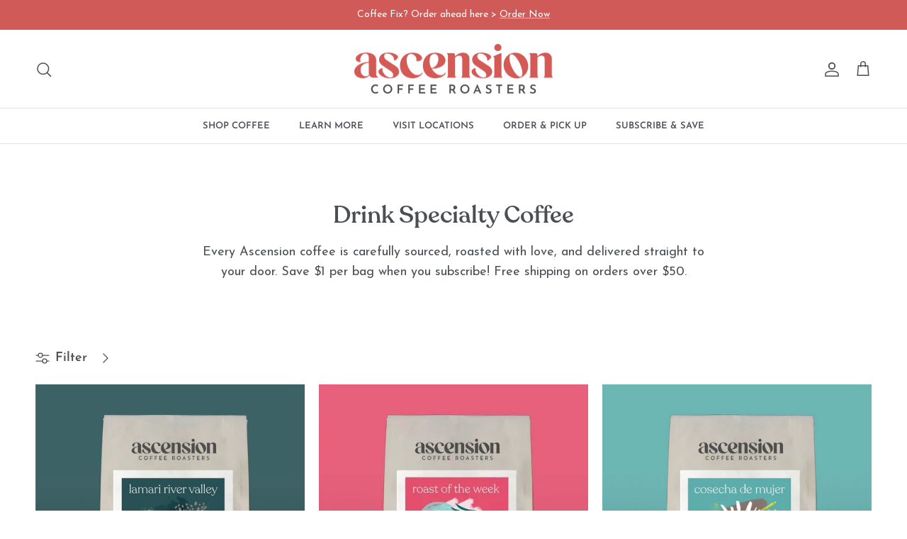

--- FILE ---
content_type: text/html; charset=utf-8
request_url: https://ascension.coffee/collections/single-origin
body_size: 35499
content:
<!doctype html>
<html class="no-js" lang="en" dir="ltr">
<head><meta charset="utf-8">
<meta name="viewport" content="width=device-width,initial-scale=1">
<title>Single Origin &ndash; Ascension</title><link rel="canonical" href="https://ascension.coffee/collections/single-origin"><link rel="icon" href="//ascension.coffee/cdn/shop/files/Ascension_Logo_2024_Icon_Red.png?crop=center&height=48&v=1738790392&width=48" type="image/png">
  <link rel="apple-touch-icon" href="//ascension.coffee/cdn/shop/files/Ascension_Logo_2024_Icon_Red.png?crop=center&height=180&v=1738790392&width=180"><meta property="og:site_name" content="Ascension">
<meta property="og:url" content="https://ascension.coffee/collections/single-origin">
<meta property="og:title" content="Single Origin">
<meta property="og:type" content="product.group">
<meta property="og:description" content="Roasting and brewing specialty coffee in a stress-free and inviting atmosphere where community can thrive."><meta property="og:image" content="http://ascension.coffee/cdn/shop/files/Ascension_Logo_2024_Coffee_Wine_Food_Secondary_-_Full_Color_Dark_BG_cbc98f82-b18d-4b3c-a040-860e5ed827c9.png?crop=center&height=1200&v=1738710427&width=1200">
  <meta property="og:image:secure_url" content="https://ascension.coffee/cdn/shop/files/Ascension_Logo_2024_Coffee_Wine_Food_Secondary_-_Full_Color_Dark_BG_cbc98f82-b18d-4b3c-a040-860e5ed827c9.png?crop=center&height=1200&v=1738710427&width=1200">
  <meta property="og:image:width" content="1486">
  <meta property="og:image:height" content="1209"><meta name="twitter:card" content="summary_large_image">
<meta name="twitter:title" content="Single Origin">
<meta name="twitter:description" content="Roasting and brewing specialty coffee in a stress-free and inviting atmosphere where community can thrive.">
<style>@font-face {
  font-family: "Josefin Sans";
  font-weight: 300;
  font-style: normal;
  font-display: fallback;
  src: url("//ascension.coffee/cdn/fonts/josefin_sans/josefinsans_n3.374d5f789b55dc43ab676daa4d4b2e3218eb6d25.woff2") format("woff2"),
       url("//ascension.coffee/cdn/fonts/josefin_sans/josefinsans_n3.96e999b56a2455ae25366c2fa92b6bd8280af01a.woff") format("woff");
}
@font-face {
  font-family: "Josefin Sans";
  font-weight: 400;
  font-style: normal;
  font-display: fallback;
  src: url("//ascension.coffee/cdn/fonts/josefin_sans/josefinsans_n4.70f7efd699799949e6d9f99bc20843a2c86a2e0f.woff2") format("woff2"),
       url("//ascension.coffee/cdn/fonts/josefin_sans/josefinsans_n4.35d308a1bdf56e5556bc2ac79702c721e4e2e983.woff") format("woff");
}
@font-face {
  font-family: "Josefin Sans";
  font-weight: 500;
  font-style: normal;
  font-display: fallback;
  src: url("//ascension.coffee/cdn/fonts/josefin_sans/josefinsans_n5.72427d78743bbf3591b498f66ad0f8361904dc4d.woff2") format("woff2"),
       url("//ascension.coffee/cdn/fonts/josefin_sans/josefinsans_n5.15e133f4dfd3ea9ee7de5283759b87e9708721ae.woff") format("woff");
}
@font-face {
  font-family: "Josefin Sans";
  font-weight: 300;
  font-style: italic;
  font-display: fallback;
  src: url("//ascension.coffee/cdn/fonts/josefin_sans/josefinsans_i3.fa135db3a1aedba72fa0faddcfc63015a658db80.woff2") format("woff2"),
       url("//ascension.coffee/cdn/fonts/josefin_sans/josefinsans_i3.7b6eb36e9626277bd8a95b07388a9e1123f85281.woff") format("woff");
}
@font-face {
  font-family: "Josefin Sans";
  font-weight: 400;
  font-style: italic;
  font-display: fallback;
  src: url("//ascension.coffee/cdn/fonts/josefin_sans/josefinsans_i4.a2ba85bff59cf18a6ad90c24fe1808ddb8ce1343.woff2") format("woff2"),
       url("//ascension.coffee/cdn/fonts/josefin_sans/josefinsans_i4.2dba61e1d135ab449e8e134ba633cf0d31863cc4.woff") format("woff");
}
@font-face {
  font-family: Rasa;
  font-weight: 400;
  font-style: normal;
  font-display: fallback;
  src: url("//ascension.coffee/cdn/fonts/rasa/rasa_n4.e685d1007863dad080fcd04a439e02130207bdbf.woff2") format("woff2"),
       url("//ascension.coffee/cdn/fonts/rasa/rasa_n4.616bbf71ec8d908501ab4cd461e2db399b1e7c55.woff") format("woff");
}
@font-face {
  font-family: Trirong;
  font-weight: 700;
  font-style: normal;
  font-display: fallback;
  src: url("//ascension.coffee/cdn/fonts/trirong/trirong_n7.a33ed6536f9a7c6d7a9d0b52e1e13fd44f544eff.woff2") format("woff2"),
       url("//ascension.coffee/cdn/fonts/trirong/trirong_n7.cdb88d0f8e5c427b393745c8cdeb8bc085cbacff.woff") format("woff");
}
@font-face {
  font-family: "Josefin Sans";
  font-weight: 600;
  font-style: normal;
  font-display: fallback;
  src: url("//ascension.coffee/cdn/fonts/josefin_sans/josefinsans_n6.afe095792949c54ae236c64ec95a9caea4be35d6.woff2") format("woff2"),
       url("//ascension.coffee/cdn/fonts/josefin_sans/josefinsans_n6.0ea222c12f299e43fa61b9245ec23b623ebeb1e9.woff") format("woff");
}
@font-face {
  font-family: "Josefin Sans";
  font-weight: 600;
  font-style: normal;
  font-display: fallback;
  src: url("//ascension.coffee/cdn/fonts/josefin_sans/josefinsans_n6.afe095792949c54ae236c64ec95a9caea4be35d6.woff2") format("woff2"),
       url("//ascension.coffee/cdn/fonts/josefin_sans/josefinsans_n6.0ea222c12f299e43fa61b9245ec23b623ebeb1e9.woff") format("woff");
}
:root {
  --page-container-width:          1600px;
  --reading-container-width:       720px;
  --divider-opacity:               0.14;
  --gutter-large:                  30px;
  --gutter-desktop:                20px;
  --gutter-mobile:                 16px;
  --section-padding:               50px;
  --larger-section-padding:        80px;
  --larger-section-padding-mobile: 60px;
  --largest-section-padding:       110px;
  --aos-animate-duration:          0.6s;

  --base-font-family:              "Josefin Sans", sans-serif;
  --base-font-weight:              300;
  --base-font-style:               normal;
  --heading-font-family:           Rasa, serif;
  --heading-font-weight:           400;
  --heading-font-style:            normal;
  --heading-font-letter-spacing:   normal;
  --logo-font-family:              Trirong, serif;
  --logo-font-weight:              700;
  --logo-font-style:               normal;
  --nav-font-family:               "Josefin Sans", sans-serif;
  --nav-font-weight:               600;
  --nav-font-style:                normal;

  --base-text-size:15px;
  --base-line-height:              1.6;
  --input-text-size:16px;
  --smaller-text-size-1:12px;
  --smaller-text-size-2:14px;
  --smaller-text-size-3:12px;
  --smaller-text-size-4:11px;
  --larger-text-size:34px;
  --super-large-text-size:60px;
  --super-large-mobile-text-size:27px;
  --larger-mobile-text-size:27px;
  --logo-text-size:26px;--btn-letter-spacing: normal;
    --btn-text-transform: none;
    --button-text-size:  15px;
    --quickbuy-button-text-size: 14px;
    --small-feature-link-font-size: 1em;
    --input-btn-padding-top:             1em;
    --input-btn-padding-bottom:          1em;--heading-text-transform:none;
  --nav-text-size:                      15px;
  --mobile-menu-font-weight:            600;

  --body-bg-color:                      255 255 255;
  --bg-color:                           255 255 255;
  --body-text-color:                    75 79 84;
  --text-color:                         75 79 84;

  --header-text-col:                    #4b4f54;--header-text-hover-col:             var(--main-nav-link-hover-col);--header-bg-col:                     #ffffff;
  --heading-color:                     75 79 84;
  --body-heading-color:                75 79 84;
  --heading-divider-col:               #dfe3e8;

  --logo-col:                          #4b4f54;
  --main-nav-bg:                       #ffffff;
  --main-nav-link-col:                 #4b4f54;
  --main-nav-link-hover-col:           #d05a57;
  --main-nav-link-featured-col:        #d05a57;

  --link-color:                        208 90 87;
  --body-link-color:                   208 90 87;

  --btn-bg-color:                        208 90 87;
  --btn-bg-hover-color:                  228 174 177;
  --btn-border-color:                    208 90 87;
  --btn-border-hover-color:              228 174 177;
  --btn-text-color:                      255 255 255;
  --btn-text-hover-color:                255 255 255;--btn-alt-bg-color:                    208 90 87;
  --btn-alt-text-color:                  255 255 255;
  --btn-alt-border-color:                208 90 87;
  --btn-alt-border-hover-color:          208 90 87;--btn-ter-bg-color:                    235 235 235;
  --btn-ter-text-color:                  27 28 30;
  --btn-ter-bg-hover-color:              208 90 87;
  --btn-ter-text-hover-color:            255 255 255;--btn-border-radius: 3px;--color-scheme-default:                             #ffffff;
  --color-scheme-default-color:                       255 255 255;
  --color-scheme-default-text-color:                  75 79 84;
  --color-scheme-default-head-color:                  75 79 84;
  --color-scheme-default-link-color:                  208 90 87;
  --color-scheme-default-btn-text-color:              255 255 255;
  --color-scheme-default-btn-text-hover-color:        255 255 255;
  --color-scheme-default-btn-bg-color:                208 90 87;
  --color-scheme-default-btn-bg-hover-color:          228 174 177;
  --color-scheme-default-btn-border-color:            208 90 87;
  --color-scheme-default-btn-border-hover-color:      228 174 177;
  --color-scheme-default-btn-alt-text-color:          255 255 255;
  --color-scheme-default-btn-alt-bg-color:            208 90 87;
  --color-scheme-default-btn-alt-border-color:        208 90 87;
  --color-scheme-default-btn-alt-border-hover-color:  208 90 87;

  --color-scheme-1:                             #d05a57;
  --color-scheme-1-color:                       208 90 87;
  --color-scheme-1-text-color:                  255 255 255;
  --color-scheme-1-head-color:                  255 255 255;
  --color-scheme-1-link-color:                  208 90 87;
  --color-scheme-1-btn-text-color:              255 255 255;
  --color-scheme-1-btn-text-hover-color:        255 255 255;
  --color-scheme-1-btn-bg-color:                208 90 87;
  --color-scheme-1-btn-bg-hover-color:          228 174 177;
  --color-scheme-1-btn-border-color:            208 90 87;
  --color-scheme-1-btn-border-hover-color:      228 174 177;
  --color-scheme-1-btn-alt-text-color:          255 255 255;
  --color-scheme-1-btn-alt-bg-color:            208 90 87;
  --color-scheme-1-btn-alt-border-color:        255 255 255;
  --color-scheme-1-btn-alt-border-hover-color:  255 255 255;

  --color-scheme-2:                             #4b4f54;
  --color-scheme-2-color:                       75 79 84;
  --color-scheme-2-text-color:                  255 255 255;
  --color-scheme-2-head-color:                  255 255 255;
  --color-scheme-2-link-color:                  208 90 87;
  --color-scheme-2-btn-text-color:              255 255 255;
  --color-scheme-2-btn-text-hover-color:        255 255 255;
  --color-scheme-2-btn-bg-color:                208 90 87;
  --color-scheme-2-btn-bg-hover-color:          228 174 177;
  --color-scheme-2-btn-border-color:            208 90 87;
  --color-scheme-2-btn-border-hover-color:      228 174 177;
  --color-scheme-2-btn-alt-text-color:          208 90 87;
  --color-scheme-2-btn-alt-bg-color:            255 255 255;
  --color-scheme-2-btn-alt-border-color:        208 90 87;
  --color-scheme-2-btn-alt-border-hover-color:  208 90 87;

  /* Shop Pay payment terms */
  --payment-terms-background-color:    #ffffff;--quickbuy-bg: 255 255 255;--body-input-background-color:       rgb(var(--body-bg-color));
  --input-background-color:            rgb(var(--body-bg-color));
  --body-input-text-color:             var(--body-text-color);
  --input-text-color:                  var(--body-text-color);
  --body-input-border-color:           rgb(210, 211, 212);
  --input-border-color:                rgb(210, 211, 212);
  --input-border-color-hover:          rgb(156, 158, 161);
  --input-border-color-active:         rgb(75, 79, 84);

  --swatch-cross-svg:                  url("data:image/svg+xml,%3Csvg xmlns='http://www.w3.org/2000/svg' width='240' height='240' viewBox='0 0 24 24' fill='none' stroke='rgb(210, 211, 212)' stroke-width='0.09' preserveAspectRatio='none' %3E%3Cline x1='24' y1='0' x2='0' y2='24'%3E%3C/line%3E%3C/svg%3E");
  --swatch-cross-hover:                url("data:image/svg+xml,%3Csvg xmlns='http://www.w3.org/2000/svg' width='240' height='240' viewBox='0 0 24 24' fill='none' stroke='rgb(156, 158, 161)' stroke-width='0.09' preserveAspectRatio='none' %3E%3Cline x1='24' y1='0' x2='0' y2='24'%3E%3C/line%3E%3C/svg%3E");
  --swatch-cross-active:               url("data:image/svg+xml,%3Csvg xmlns='http://www.w3.org/2000/svg' width='240' height='240' viewBox='0 0 24 24' fill='none' stroke='rgb(75, 79, 84)' stroke-width='0.09' preserveAspectRatio='none' %3E%3Cline x1='24' y1='0' x2='0' y2='24'%3E%3C/line%3E%3C/svg%3E");

  --footer-divider-col:                #d7d2cb;
  --footer-text-col:                   255 255 255;
  --footer-heading-col:                255 255 255;
  --footer-bg:                         #4b4f54;--product-label-overlay-justify: flex-start;--product-label-overlay-align: flex-start;--product-label-overlay-reduction-text:   #ffffff;
  --product-label-overlay-reduction-bg:     #c20000;
  --product-label-overlay-stock-text:       #ffffff;
  --product-label-overlay-stock-bg:         #0d5257;
  --product-label-overlay-new-text:         #ffffff;
  --product-label-overlay-new-bg:           #c16452;
  --product-label-overlay-meta-text:        #ffffff;
  --product-label-overlay-meta-bg:          #bd2585;
  --product-label-sale-text:                #d05a57;
  --product-label-sold-text:                #4b4f54;
  --product-label-preorder-text:            #0d5257;

  --product-block-crop-align:               center;

  
  --product-block-price-align:              center;
  --product-block-price-item-margin-start:  .25rem;
  --product-block-price-item-margin-end:    .25rem;
  

  --collection-block-image-position:   center center;

  --swatch-picker-image-size:          40px;
  --swatch-crop-align:                 center center;

  --image-overlay-text-color:          255 255 255;--image-overlay-bg:                  rgba(0, 0, 0, 0.1);
  --image-overlay-shadow-start:        rgb(0 0 0 / 0.3);
  --image-overlay-box-opacity:         1.0;--product-inventory-ok-box-color:            #f2faf0;
  --product-inventory-ok-text-color:           #108043;
  --product-inventory-ok-icon-box-fill-color:  #fff;
  --product-inventory-low-box-color:           #fcf1cd;
  --product-inventory-low-text-color:          #dd9a1a;
  --product-inventory-low-icon-box-fill-color: #fff;
  --product-inventory-low-text-color-channels: 16, 128, 67;
  --product-inventory-ok-text-color-channels:  221, 154, 26;

  --rating-star-color: 193 100 82;--overlay-align-left: start;
    --overlay-align-right: end;}html[dir=rtl] {
  --overlay-right-text-m-left: 0;
  --overlay-right-text-m-right: auto;
  --overlay-left-shadow-left-left: 15%;
  --overlay-left-shadow-left-right: -50%;
  --overlay-left-shadow-right-left: -85%;
  --overlay-left-shadow-right-right: 0;
}.image-overlay--bg-box .text-overlay .text-overlay__text {
    --image-overlay-box-bg: 255 255 255;
    --heading-color: var(--body-heading-color);
    --text-color: var(--body-text-color);
    --link-color: var(--body-link-color);
  }::selection {
    background: rgb(var(--body-heading-color));
    color: rgb(var(--body-bg-color));
  }
  ::-moz-selection {
    background: rgb(var(--body-heading-color));
    color: rgb(var(--body-bg-color));
  }.use-color-scheme--default {
  --product-label-sale-text:           #d05a57;
  --product-label-sold-text:           #4b4f54;
  --product-label-preorder-text:       #0d5257;
  --input-background-color:            rgb(var(--body-bg-color));
  --input-text-color:                  var(--body-input-text-color);
  --input-border-color:                rgb(210, 211, 212);
  --input-border-color-hover:          rgb(156, 158, 161);
  --input-border-color-active:         rgb(75, 79, 84);
}</style>

  <link href="//ascension.coffee/cdn/shop/t/13/assets/main.css?v=43422827842528680071736895052" rel="stylesheet" type="text/css" media="all" />
<link rel="preload" as="font" href="//ascension.coffee/cdn/fonts/josefin_sans/josefinsans_n3.374d5f789b55dc43ab676daa4d4b2e3218eb6d25.woff2" type="font/woff2" crossorigin><link rel="preload" as="font" href="//ascension.coffee/cdn/fonts/rasa/rasa_n4.e685d1007863dad080fcd04a439e02130207bdbf.woff2" type="font/woff2" crossorigin><script>
    document.documentElement.className = document.documentElement.className.replace('no-js', 'js');

    window.theme = {
      info: {
        name: 'Symmetry',
        version: '7.4.0'
      },
      device: {
        hasTouch: window.matchMedia('(any-pointer: coarse)').matches,
        hasHover: window.matchMedia('(hover: hover)').matches
      },
      mediaQueries: {
        md: '(min-width: 768px)',
        productMediaCarouselBreak: '(min-width: 1041px)'
      },
      routes: {
        base: 'https://ascension.coffee',
        cart: '/cart',
        cartAdd: '/cart/add.js',
        cartUpdate: '/cart/update.js',
        predictiveSearch: '/search/suggest'
      },
      strings: {
        cartTermsConfirmation: "You must agree to the terms and conditions before continuing.",
        cartItemsQuantityError: "You can only add [QUANTITY] of this item to your cart.",
        generalSearchViewAll: "View all search results",
        noStock: "Sold out",
        noVariant: "Unavailable",
        productsProductChooseA: "Choose a",
        generalSearchPages: "Pages",
        generalSearchNoResultsWithoutTerms: "Sorry, we couldnʼt find any results",
        shippingCalculator: {
          singleRate: "There is one shipping rate for this destination:",
          multipleRates: "There are multiple shipping rates for this destination:",
          noRates: "We do not ship to this destination."
        }
      },
      settings: {
        moneyWithCurrencyFormat: "${{amount}} USD",
        cartType: "drawer",
        afterAddToCart: "drawer",
        quickbuyStyle: "button",
        externalLinksNewTab: true,
        internalLinksSmoothScroll: true
      }
    }

    theme.inlineNavigationCheck = function() {
      var pageHeader = document.querySelector('.pageheader'),
          inlineNavContainer = pageHeader.querySelector('.logo-area__left__inner'),
          inlineNav = inlineNavContainer.querySelector('.navigation--left');
      if (inlineNav && getComputedStyle(inlineNav).display != 'none') {
        var inlineMenuCentered = document.querySelector('.pageheader--layout-inline-menu-center'),
            logoContainer = document.querySelector('.logo-area__middle__inner');
        if(inlineMenuCentered) {
          var rightWidth = document.querySelector('.logo-area__right__inner').clientWidth,
              middleWidth = logoContainer.clientWidth,
              logoArea = document.querySelector('.logo-area'),
              computedLogoAreaStyle = getComputedStyle(logoArea),
              logoAreaInnerWidth = logoArea.clientWidth - Math.ceil(parseFloat(computedLogoAreaStyle.paddingLeft)) - Math.ceil(parseFloat(computedLogoAreaStyle.paddingRight)),
              availableNavWidth = logoAreaInnerWidth - Math.max(rightWidth, middleWidth) * 2 - 40;
          inlineNavContainer.style.maxWidth = availableNavWidth + 'px';
        }

        var firstInlineNavLink = inlineNav.querySelector('.navigation__item:first-child'),
            lastInlineNavLink = inlineNav.querySelector('.navigation__item:last-child');
        if (lastInlineNavLink) {
          var inlineNavWidth = null;
          if(document.querySelector('html[dir=rtl]')) {
            inlineNavWidth = firstInlineNavLink.offsetLeft - lastInlineNavLink.offsetLeft + firstInlineNavLink.offsetWidth;
          } else {
            inlineNavWidth = lastInlineNavLink.offsetLeft - firstInlineNavLink.offsetLeft + lastInlineNavLink.offsetWidth;
          }
          if (inlineNavContainer.offsetWidth >= inlineNavWidth) {
            pageHeader.classList.add('pageheader--layout-inline-permitted');
            var tallLogo = logoContainer.clientHeight > lastInlineNavLink.clientHeight + 20;
            if (tallLogo) {
              inlineNav.classList.add('navigation--tight-underline');
            } else {
              inlineNav.classList.remove('navigation--tight-underline');
            }
          } else {
            pageHeader.classList.remove('pageheader--layout-inline-permitted');
          }
        }
      }
    };

    theme.setInitialHeaderHeightProperty = () => {
      const section = document.querySelector('.section-header');
      if (section) {
        document.documentElement.style.setProperty('--theme-header-height', Math.ceil(section.clientHeight) + 'px');
      }
    };
  </script>

  <script src="//ascension.coffee/cdn/shop/t/13/assets/main.js?v=74462154655922143831736895052" defer></script>
    <script src="//ascension.coffee/cdn/shop/t/13/assets/animate-on-scroll.js?v=15249566486942820451736895052" defer></script>
    <link href="//ascension.coffee/cdn/shop/t/13/assets/animate-on-scroll.css?v=116824741000487223811736895052" rel="stylesheet" type="text/css" media="all" />
  

  <script>window.performance && window.performance.mark && window.performance.mark('shopify.content_for_header.start');</script><meta name="facebook-domain-verification" content="v9s1gj61qrhvowmo27t2gmcye1jpvj">
<meta name="google-site-verification" content="yEv0UDCtbH2xchJ9qy-ND2wUlbqGOm4Uy1RbSX1qX-4">
<meta id="shopify-digital-wallet" name="shopify-digital-wallet" content="/53507358890/digital_wallets/dialog">
<meta name="shopify-checkout-api-token" content="4c5398f0460ee798a5563b6d688a46ae">
<meta id="in-context-paypal-metadata" data-shop-id="53507358890" data-venmo-supported="false" data-environment="production" data-locale="en_US" data-paypal-v4="true" data-currency="USD">
<link rel="alternate" type="application/atom+xml" title="Feed" href="/collections/single-origin.atom" />
<link rel="alternate" type="application/json+oembed" href="https://ascension.coffee/collections/single-origin.oembed">
<script async="async" src="/checkouts/internal/preloads.js?locale=en-US"></script>
<link rel="preconnect" href="https://shop.app" crossorigin="anonymous">
<script async="async" src="https://shop.app/checkouts/internal/preloads.js?locale=en-US&shop_id=53507358890" crossorigin="anonymous"></script>
<script id="apple-pay-shop-capabilities" type="application/json">{"shopId":53507358890,"countryCode":"US","currencyCode":"USD","merchantCapabilities":["supports3DS"],"merchantId":"gid:\/\/shopify\/Shop\/53507358890","merchantName":"Ascension","requiredBillingContactFields":["postalAddress","email"],"requiredShippingContactFields":["postalAddress","email"],"shippingType":"shipping","supportedNetworks":["visa","masterCard","amex","discover","elo","jcb"],"total":{"type":"pending","label":"Ascension","amount":"1.00"},"shopifyPaymentsEnabled":true,"supportsSubscriptions":true}</script>
<script id="shopify-features" type="application/json">{"accessToken":"4c5398f0460ee798a5563b6d688a46ae","betas":["rich-media-storefront-analytics"],"domain":"ascension.coffee","predictiveSearch":true,"shopId":53507358890,"locale":"en"}</script>
<script>var Shopify = Shopify || {};
Shopify.shop = "ascensioncoffee.myshopify.com";
Shopify.locale = "en";
Shopify.currency = {"active":"USD","rate":"1.0"};
Shopify.country = "US";
Shopify.theme = {"name":"Live (Ascension w\/Symmetry) ...","id":134386974890,"schema_name":"Symmetry","schema_version":"7.4.0","theme_store_id":568,"role":"main"};
Shopify.theme.handle = "null";
Shopify.theme.style = {"id":null,"handle":null};
Shopify.cdnHost = "ascension.coffee/cdn";
Shopify.routes = Shopify.routes || {};
Shopify.routes.root = "/";</script>
<script type="module">!function(o){(o.Shopify=o.Shopify||{}).modules=!0}(window);</script>
<script>!function(o){function n(){var o=[];function n(){o.push(Array.prototype.slice.apply(arguments))}return n.q=o,n}var t=o.Shopify=o.Shopify||{};t.loadFeatures=n(),t.autoloadFeatures=n()}(window);</script>
<script>
  window.ShopifyPay = window.ShopifyPay || {};
  window.ShopifyPay.apiHost = "shop.app\/pay";
  window.ShopifyPay.redirectState = null;
</script>
<script id="shop-js-analytics" type="application/json">{"pageType":"collection"}</script>
<script defer="defer" async type="module" src="//ascension.coffee/cdn/shopifycloud/shop-js/modules/v2/client.init-shop-cart-sync_BN7fPSNr.en.esm.js"></script>
<script defer="defer" async type="module" src="//ascension.coffee/cdn/shopifycloud/shop-js/modules/v2/chunk.common_Cbph3Kss.esm.js"></script>
<script defer="defer" async type="module" src="//ascension.coffee/cdn/shopifycloud/shop-js/modules/v2/chunk.modal_DKumMAJ1.esm.js"></script>
<script type="module">
  await import("//ascension.coffee/cdn/shopifycloud/shop-js/modules/v2/client.init-shop-cart-sync_BN7fPSNr.en.esm.js");
await import("//ascension.coffee/cdn/shopifycloud/shop-js/modules/v2/chunk.common_Cbph3Kss.esm.js");
await import("//ascension.coffee/cdn/shopifycloud/shop-js/modules/v2/chunk.modal_DKumMAJ1.esm.js");

  window.Shopify.SignInWithShop?.initShopCartSync?.({"fedCMEnabled":true,"windoidEnabled":true});

</script>
<script>
  window.Shopify = window.Shopify || {};
  if (!window.Shopify.featureAssets) window.Shopify.featureAssets = {};
  window.Shopify.featureAssets['shop-js'] = {"shop-cart-sync":["modules/v2/client.shop-cart-sync_CJVUk8Jm.en.esm.js","modules/v2/chunk.common_Cbph3Kss.esm.js","modules/v2/chunk.modal_DKumMAJ1.esm.js"],"init-fed-cm":["modules/v2/client.init-fed-cm_7Fvt41F4.en.esm.js","modules/v2/chunk.common_Cbph3Kss.esm.js","modules/v2/chunk.modal_DKumMAJ1.esm.js"],"init-shop-email-lookup-coordinator":["modules/v2/client.init-shop-email-lookup-coordinator_Cc088_bR.en.esm.js","modules/v2/chunk.common_Cbph3Kss.esm.js","modules/v2/chunk.modal_DKumMAJ1.esm.js"],"init-windoid":["modules/v2/client.init-windoid_hPopwJRj.en.esm.js","modules/v2/chunk.common_Cbph3Kss.esm.js","modules/v2/chunk.modal_DKumMAJ1.esm.js"],"shop-button":["modules/v2/client.shop-button_B0jaPSNF.en.esm.js","modules/v2/chunk.common_Cbph3Kss.esm.js","modules/v2/chunk.modal_DKumMAJ1.esm.js"],"shop-cash-offers":["modules/v2/client.shop-cash-offers_DPIskqss.en.esm.js","modules/v2/chunk.common_Cbph3Kss.esm.js","modules/v2/chunk.modal_DKumMAJ1.esm.js"],"shop-toast-manager":["modules/v2/client.shop-toast-manager_CK7RT69O.en.esm.js","modules/v2/chunk.common_Cbph3Kss.esm.js","modules/v2/chunk.modal_DKumMAJ1.esm.js"],"init-shop-cart-sync":["modules/v2/client.init-shop-cart-sync_BN7fPSNr.en.esm.js","modules/v2/chunk.common_Cbph3Kss.esm.js","modules/v2/chunk.modal_DKumMAJ1.esm.js"],"init-customer-accounts-sign-up":["modules/v2/client.init-customer-accounts-sign-up_CfPf4CXf.en.esm.js","modules/v2/client.shop-login-button_DeIztwXF.en.esm.js","modules/v2/chunk.common_Cbph3Kss.esm.js","modules/v2/chunk.modal_DKumMAJ1.esm.js"],"pay-button":["modules/v2/client.pay-button_CgIwFSYN.en.esm.js","modules/v2/chunk.common_Cbph3Kss.esm.js","modules/v2/chunk.modal_DKumMAJ1.esm.js"],"init-customer-accounts":["modules/v2/client.init-customer-accounts_DQ3x16JI.en.esm.js","modules/v2/client.shop-login-button_DeIztwXF.en.esm.js","modules/v2/chunk.common_Cbph3Kss.esm.js","modules/v2/chunk.modal_DKumMAJ1.esm.js"],"avatar":["modules/v2/client.avatar_BTnouDA3.en.esm.js"],"init-shop-for-new-customer-accounts":["modules/v2/client.init-shop-for-new-customer-accounts_CsZy_esa.en.esm.js","modules/v2/client.shop-login-button_DeIztwXF.en.esm.js","modules/v2/chunk.common_Cbph3Kss.esm.js","modules/v2/chunk.modal_DKumMAJ1.esm.js"],"shop-follow-button":["modules/v2/client.shop-follow-button_BRMJjgGd.en.esm.js","modules/v2/chunk.common_Cbph3Kss.esm.js","modules/v2/chunk.modal_DKumMAJ1.esm.js"],"checkout-modal":["modules/v2/client.checkout-modal_B9Drz_yf.en.esm.js","modules/v2/chunk.common_Cbph3Kss.esm.js","modules/v2/chunk.modal_DKumMAJ1.esm.js"],"shop-login-button":["modules/v2/client.shop-login-button_DeIztwXF.en.esm.js","modules/v2/chunk.common_Cbph3Kss.esm.js","modules/v2/chunk.modal_DKumMAJ1.esm.js"],"lead-capture":["modules/v2/client.lead-capture_DXYzFM3R.en.esm.js","modules/v2/chunk.common_Cbph3Kss.esm.js","modules/v2/chunk.modal_DKumMAJ1.esm.js"],"shop-login":["modules/v2/client.shop-login_CA5pJqmO.en.esm.js","modules/v2/chunk.common_Cbph3Kss.esm.js","modules/v2/chunk.modal_DKumMAJ1.esm.js"],"payment-terms":["modules/v2/client.payment-terms_BxzfvcZJ.en.esm.js","modules/v2/chunk.common_Cbph3Kss.esm.js","modules/v2/chunk.modal_DKumMAJ1.esm.js"]};
</script>
<script>(function() {
  var isLoaded = false;
  function asyncLoad() {
    if (isLoaded) return;
    isLoaded = true;
    var urls = ["https:\/\/cdn-app.sealsubscriptions.com\/shopify\/public\/js\/sealsubscriptions.js?shop=ascensioncoffee.myshopify.com","https:\/\/instafeed.nfcube.com\/cdn\/ca4060adae60d914a04a37aa9bac6071.js?shop=ascensioncoffee.myshopify.com","https:\/\/cdn-bundler.nice-team.net\/app\/js\/bundler.js?shop=ascensioncoffee.myshopify.com","https:\/\/script.pop-convert.com\/new-micro\/production.pc.min.js?unique_id=ascensioncoffee.myshopify.com\u0026shop=ascensioncoffee.myshopify.com","https:\/\/cdn.s3.pop-convert.com\/pcjs.production.min.js?unique_id=ascensioncoffee.myshopify.com\u0026shop=ascensioncoffee.myshopify.com"];
    for (var i = 0; i < urls.length; i++) {
      var s = document.createElement('script');
      s.type = 'text/javascript';
      s.async = true;
      s.src = urls[i];
      var x = document.getElementsByTagName('script')[0];
      x.parentNode.insertBefore(s, x);
    }
  };
  if(window.attachEvent) {
    window.attachEvent('onload', asyncLoad);
  } else {
    window.addEventListener('load', asyncLoad, false);
  }
})();</script>
<script id="__st">var __st={"a":53507358890,"offset":-21600,"reqid":"c4d2c07e-02a3-4556-89da-917dae00c8f0-1769905641","pageurl":"ascension.coffee\/collections\/single-origin","u":"1538df42facc","p":"collection","rtyp":"collection","rid":260455235754};</script>
<script>window.ShopifyPaypalV4VisibilityTracking = true;</script>
<script id="captcha-bootstrap">!function(){'use strict';const t='contact',e='account',n='new_comment',o=[[t,t],['blogs',n],['comments',n],[t,'customer']],c=[[e,'customer_login'],[e,'guest_login'],[e,'recover_customer_password'],[e,'create_customer']],r=t=>t.map((([t,e])=>`form[action*='/${t}']:not([data-nocaptcha='true']) input[name='form_type'][value='${e}']`)).join(','),a=t=>()=>t?[...document.querySelectorAll(t)].map((t=>t.form)):[];function s(){const t=[...o],e=r(t);return a(e)}const i='password',u='form_key',d=['recaptcha-v3-token','g-recaptcha-response','h-captcha-response',i],f=()=>{try{return window.sessionStorage}catch{return}},m='__shopify_v',_=t=>t.elements[u];function p(t,e,n=!1){try{const o=window.sessionStorage,c=JSON.parse(o.getItem(e)),{data:r}=function(t){const{data:e,action:n}=t;return t[m]||n?{data:e,action:n}:{data:t,action:n}}(c);for(const[e,n]of Object.entries(r))t.elements[e]&&(t.elements[e].value=n);n&&o.removeItem(e)}catch(o){console.error('form repopulation failed',{error:o})}}const l='form_type',E='cptcha';function T(t){t.dataset[E]=!0}const w=window,h=w.document,L='Shopify',v='ce_forms',y='captcha';let A=!1;((t,e)=>{const n=(g='f06e6c50-85a8-45c8-87d0-21a2b65856fe',I='https://cdn.shopify.com/shopifycloud/storefront-forms-hcaptcha/ce_storefront_forms_captcha_hcaptcha.v1.5.2.iife.js',D={infoText:'Protected by hCaptcha',privacyText:'Privacy',termsText:'Terms'},(t,e,n)=>{const o=w[L][v],c=o.bindForm;if(c)return c(t,g,e,D).then(n);var r;o.q.push([[t,g,e,D],n]),r=I,A||(h.body.append(Object.assign(h.createElement('script'),{id:'captcha-provider',async:!0,src:r})),A=!0)});var g,I,D;w[L]=w[L]||{},w[L][v]=w[L][v]||{},w[L][v].q=[],w[L][y]=w[L][y]||{},w[L][y].protect=function(t,e){n(t,void 0,e),T(t)},Object.freeze(w[L][y]),function(t,e,n,w,h,L){const[v,y,A,g]=function(t,e,n){const i=e?o:[],u=t?c:[],d=[...i,...u],f=r(d),m=r(i),_=r(d.filter((([t,e])=>n.includes(e))));return[a(f),a(m),a(_),s()]}(w,h,L),I=t=>{const e=t.target;return e instanceof HTMLFormElement?e:e&&e.form},D=t=>v().includes(t);t.addEventListener('submit',(t=>{const e=I(t);if(!e)return;const n=D(e)&&!e.dataset.hcaptchaBound&&!e.dataset.recaptchaBound,o=_(e),c=g().includes(e)&&(!o||!o.value);(n||c)&&t.preventDefault(),c&&!n&&(function(t){try{if(!f())return;!function(t){const e=f();if(!e)return;const n=_(t);if(!n)return;const o=n.value;o&&e.removeItem(o)}(t);const e=Array.from(Array(32),(()=>Math.random().toString(36)[2])).join('');!function(t,e){_(t)||t.append(Object.assign(document.createElement('input'),{type:'hidden',name:u})),t.elements[u].value=e}(t,e),function(t,e){const n=f();if(!n)return;const o=[...t.querySelectorAll(`input[type='${i}']`)].map((({name:t})=>t)),c=[...d,...o],r={};for(const[a,s]of new FormData(t).entries())c.includes(a)||(r[a]=s);n.setItem(e,JSON.stringify({[m]:1,action:t.action,data:r}))}(t,e)}catch(e){console.error('failed to persist form',e)}}(e),e.submit())}));const S=(t,e)=>{t&&!t.dataset[E]&&(n(t,e.some((e=>e===t))),T(t))};for(const o of['focusin','change'])t.addEventListener(o,(t=>{const e=I(t);D(e)&&S(e,y())}));const B=e.get('form_key'),M=e.get(l),P=B&&M;t.addEventListener('DOMContentLoaded',(()=>{const t=y();if(P)for(const e of t)e.elements[l].value===M&&p(e,B);[...new Set([...A(),...v().filter((t=>'true'===t.dataset.shopifyCaptcha))])].forEach((e=>S(e,t)))}))}(h,new URLSearchParams(w.location.search),n,t,e,['guest_login'])})(!0,!0)}();</script>
<script integrity="sha256-4kQ18oKyAcykRKYeNunJcIwy7WH5gtpwJnB7kiuLZ1E=" data-source-attribution="shopify.loadfeatures" defer="defer" src="//ascension.coffee/cdn/shopifycloud/storefront/assets/storefront/load_feature-a0a9edcb.js" crossorigin="anonymous"></script>
<script crossorigin="anonymous" defer="defer" src="//ascension.coffee/cdn/shopifycloud/storefront/assets/shopify_pay/storefront-65b4c6d7.js?v=20250812"></script>
<script data-source-attribution="shopify.dynamic_checkout.dynamic.init">var Shopify=Shopify||{};Shopify.PaymentButton=Shopify.PaymentButton||{isStorefrontPortableWallets:!0,init:function(){window.Shopify.PaymentButton.init=function(){};var t=document.createElement("script");t.src="https://ascension.coffee/cdn/shopifycloud/portable-wallets/latest/portable-wallets.en.js",t.type="module",document.head.appendChild(t)}};
</script>
<script data-source-attribution="shopify.dynamic_checkout.buyer_consent">
  function portableWalletsHideBuyerConsent(e){var t=document.getElementById("shopify-buyer-consent"),n=document.getElementById("shopify-subscription-policy-button");t&&n&&(t.classList.add("hidden"),t.setAttribute("aria-hidden","true"),n.removeEventListener("click",e))}function portableWalletsShowBuyerConsent(e){var t=document.getElementById("shopify-buyer-consent"),n=document.getElementById("shopify-subscription-policy-button");t&&n&&(t.classList.remove("hidden"),t.removeAttribute("aria-hidden"),n.addEventListener("click",e))}window.Shopify?.PaymentButton&&(window.Shopify.PaymentButton.hideBuyerConsent=portableWalletsHideBuyerConsent,window.Shopify.PaymentButton.showBuyerConsent=portableWalletsShowBuyerConsent);
</script>
<script data-source-attribution="shopify.dynamic_checkout.cart.bootstrap">document.addEventListener("DOMContentLoaded",(function(){function t(){return document.querySelector("shopify-accelerated-checkout-cart, shopify-accelerated-checkout")}if(t())Shopify.PaymentButton.init();else{new MutationObserver((function(e,n){t()&&(Shopify.PaymentButton.init(),n.disconnect())})).observe(document.body,{childList:!0,subtree:!0})}}));
</script>
<link id="shopify-accelerated-checkout-styles" rel="stylesheet" media="screen" href="https://ascension.coffee/cdn/shopifycloud/portable-wallets/latest/accelerated-checkout-backwards-compat.css" crossorigin="anonymous">
<style id="shopify-accelerated-checkout-cart">
        #shopify-buyer-consent {
  margin-top: 1em;
  display: inline-block;
  width: 100%;
}

#shopify-buyer-consent.hidden {
  display: none;
}

#shopify-subscription-policy-button {
  background: none;
  border: none;
  padding: 0;
  text-decoration: underline;
  font-size: inherit;
  cursor: pointer;
}

#shopify-subscription-policy-button::before {
  box-shadow: none;
}

      </style>

<script>window.performance && window.performance.mark && window.performance.mark('shopify.content_for_header.end');</script>
<!-- CC Custom Head Start --><!-- CC Custom Head End --><!-- BEGIN app block: shopify://apps/ang-extra-menu/blocks/embed-app/ec904fae-fd98-4243-8db5-01051f1af95f -->










    <link rel="preconnect" href="https://fonts.googleapis.com">
    <link rel="preconnect" href="https://fonts.gstatic.com" crossorigin>
    <link href="https://fonts.googleapis.com/css2?family=Roboto:ital,wght@0,100;0,300;0,400;0,500;0,700;0,900;1,100;1,300;1,400;1,500;1,700;1,900&display=swap" rel="stylesheet">



<script id="nx8HmVar" type="text/javascript">
    const H2M_MARKET_ID = "2220458154";
    const H2M_APP_IS_URL = "https://cdn.shopify.com/extensions/019c07ae-68a8-7ca3-aa9f-4c71c815b103/hyper-menu-375/assets/h2m-app.js";
    const H2M_BREADCRUMB_URL = "https://cdn.shopify.com/extensions/019c07ae-68a8-7ca3-aa9f-4c71c815b103/hyper-menu-375/assets/h2m-breadcrumbs.js";
    const NX8_HM_CURRENCY_FORMAT = "${{amount}}";
    const NX8_HM_LINKS = [{
        id: "main-menu",
        title: "Main menu",
        items: [],
    },{
        id: "footer",
        title: "Footer menu",
        items: ["/search",],
    },{
        id: "main-menu-left",
        title: "Main Menu Left",
        items: ["/collections/wholesale","/collections/coffee","/pages/about-us_old","/pages/sourcing_old",],
    },{
        id: "main-menu-right",
        title: "Main Menu Right",
        items: ["https://www.opendining.net/app/locations/5e7b76c7adb0d5364d7b23dd","/","/pages/locations_old",],
    },{
        id: "top-menu",
        title: "Top Menu",
        items: ["https://portal.tripleseat.com/direct_bookings/hye0x7vffzm5","https://ascensioncoffee.tripleseat.com/party_request/27407","/pages/careers",],
    },{
        id: "footer-menu-left",
        title: "Footer Menu Left",
        items: ["/collections/coffee","https://cdn.shopify.com/s/files/1/0535/0735/8890/files/Ascension-System-AllDay-Sept-24-Final.pdf?v=1725326691","/pages/locations_old","/pages/our-team","/pages/contact-us",],
    },{
        id: "footer-menu-right",
        title: "Footer Menu Right",
        items: ["/pages/sourcing_old","/pages/roastery_old","/pages/careers","https://airtable.com/shrrVy3Rdxkk8TTV1",],
    },{
        id: "location-list",
        title: "Location List",
        items: ["/pages/design-district","/pages/crescent-court","/pages/addison","/pages/the-star-frisco","/pages/fort-worth",],
    },{
        id: "location-paytronix-links",
        title: "Location Paytronix Links",
        items: ["https://www.toasttab.com/ascension-coffee-design-district/v3","https://www.toasttab.com/ascension-coffee-crescent-court-pilot/v3","https://www.toasttab.com/ascension-coffee-short-black/v3","https://www.toasttab.com/ascension-coffee-star","https://www.toasttab.com/ascension-coffee-fort-worth/v3/?mode=fulfillment","https://www.toasttab.com/ascension-coffee-white-rock/v3",],
    },{
        id: "407819550890-child-530c1f7d80b345ac12806ac0ff843d36-legacy-shop-coffee",
        title: "Shop Coffee",
        items: ["/collections/coffee","/collections/single-origin","/collections/blends","/collections/rare",],
    },{
        id: "428185157802-child-3771aba41c939ba822485e10665cb3e4-legacy-shop-wholesale",
        title: "Shop Wholesale",
        items: ["/collections/wholesale-1","/collections/brew-gear","/collections/coffee-wholesale","/collections/ingredients","/collections/kegs","/collections/packaging","/collections/retail","/collections/smallwares","/collections/tea","/collections/uniform",],
    },{
        id: "ascendloyalty-signup-links",
        title: "AscendLoyalty Signup Links",
        items: ["https://www.toasttab.com/ascension-coffee-design-district/rewardsSignup","https://www.toasttab.com/ascension-coffee-crescent-court-pilot/rewardsSignup","https://www.toasttab.com/ascension-coffee-short-black/rewardsSignup","https://www.toasttab.com/ascension-coffee-fort-worth/rewardsSignup","https://www.toasttab.com/ascension-coffee-star/rewardsSignup","https://www.toasttab.com/ascension-coffee-white-rock/rewardsSignup",],
    },{
        id: "ascendloyalty-lookup-links",
        title: "AscendLoyalty Lookup Links",
        items: ["https://www.toasttab.com/ascension-coffee-design-district/rewards","https://www.toasttab.com/ascension-coffee-crescent-court-pilot/rewards","https://www.toasttab.com/ascension-coffee-short-black/rewards","https://www.toasttab.com/ascension-coffee-fort-worth/rewards","https://www.toasttab.com/ascension-coffee-star/rewards","https://www.toasttab.com/ascension-coffee-white-rock/rewards",],
    },{
        id: "466968215722-child-99ca7a36e078e1e203ae895c23b24bbe-legacy-learn",
        title: "Learn",
        items: ["/pages/sourcing_old","/pages/roastery_old",],
    },{
        id: "main-menu-new",
        title: "Main Menu - NEW",
        items: ["/collections/coffee","/pages/about","/pages/locations","/pages/order-and-pickup","/pages/subscribe",],
    },{
        id: "469343961258-child-8affc3f1902156c3a5252299fbbe1d53-legacy-learn-more",
        title: "Learn More",
        items: ["/pages/about","/pages/sourcing","/pages/roastery",],
    },{
        id: "top-menu-new",
        title: "Top Menu - NEW",
        items: ["https://portal.tripleseat.com/direct_bookings/hye0x7vffzm5","https://ascensioncoffee.tripleseat.com/party_request/27407","/pages/careers",],
    },{
        id: "order-ahead",
        title: "ORDER AHEAD",
        items: ["#",],
    },{
        id: "469903343786-child-7b0a7d46075a3d426f317f2a3862c2b0-legacy-order-ahead",
        title: "ORDER AHEAD",
        items: ["https://order.toasttab.com/online/ascension-coffee-design-district","https://order.toasttab.com/online/ascension-coffee-crescent-court-pilot","https://order.toasttab.com/online/ascension-coffee-short-black","https://order.toasttab.com/online/ascension-coffee-star","https://order.toasttab.com/online/ascension-coffee-fort-worth","https://order.toasttab.com/online/ascension-coffee-white-rock",],
    },{
        id: "469344288938-child-7c221f358afc035d7192ba201f297398-legacy-visit-locations",
        title: "Visit Locations",
        items: ["/pages/locations","https://portal.tripleseat.com/direct_bookings/hye0x7vffzm5","https://ascensioncoffee.tripleseat.com/party_request/27407",],
    },{
        id: "footer-menu-new",
        title: "Footer Menu Left - NEW",
        items: ["/collections/coffee","#","/pages/wholesale","/pages/contact-us",],
    },{
        id: "footer-menu-right-new",
        title: "Footer Menu Right - NEW",
        items: ["https://portal.tripleseat.com/direct_bookings/hye0x7vffzm5","https://ascensioncoffee.tripleseat.com/party_request/27407","/pages/careers",],
    },{
        id: "privacy-policy",
        title: "Privacy Policy",
        items: ["/policies/privacy-policy",],
    },{
        id: "customer-account-main-menu",
        title: "Customer account main menu",
        items: ["/","https://shopify.com/53507358890/account/orders?locale=en&region_country=US",],
    },{
        id: "login",
        title: "Login",
        items: ["/pages/coffee-subscription",],
    },{
        id: "additional-footer",
        title: "Additional Footer",
        items: ["#","#",],
    },{
        id: "additional-footer-2",
        title: "Additional Footer 2",
        items: ["/pages/careers","/pages/wholesale",],
    },{
        id: "additional-footer-3",
        title: "Additional Footer 3",
        items: ["/pages/contact-us",],
    },{
        id: "footer-1",
        title: "Footer-LIVE",
        items: ["https://portal.tripleseat.com/direct_bookings/hye0x7vffzm5","https://ascensioncoffee.tripleseat.com/party_request/27407","https://ats.rippling.com/ascension-coffee-careers/jobs","/pages/wholesale","/pages/contact-us",],
    },];
    window.nx8HmCurrencyFormat = NX8_HM_CURRENCY_FORMAT;
    window.nx8HmLinks = NX8_HM_LINKS;
    

    window.H2M_PRIMARY_LOCALE = "en";
    window.H2M_MOBILE_VERSION = "";
    window.H2M_LIVE_MENU_ID = "";
    const H2M_ADDED_FONT = 1;
    const H2M_SHOP_DOMAIN = "ascension.coffee";
    const H2M_MENU_MOBILE_ID = "";
    const H2M_MENU_VERSION = "1735930180";
    const H2M_APP_VERSION = 1;
</script>



    <link rel="stylesheet" href="https://cdn.shopify.com/extensions/019c07ae-68a8-7ca3-aa9f-4c71c815b103/hyper-menu-375/assets/app-v1.css">
    <link href="https://cdn.shopify.com/extensions/019c07ae-68a8-7ca3-aa9f-4c71c815b103/hyper-menu-375/assets/app-v1.js" as="script" rel="preload">
    <link
            rel="preload"
            href="https://emenu.flastpick.com/general/general-svg-sprite.txt?v=1"
            as="fetch"
            crossorigin="anonymous"
    >


<script
        type="text/javascript"
        src="https://emenu.flastpick.com/data/ascensioncoffee/data.js?v=1735930180"
        defer="defer"
></script>


<!-- END app block --><!-- BEGIN app block: shopify://apps/ecomposer-builder/blocks/app-embed/a0fc26e1-7741-4773-8b27-39389b4fb4a0 --><!-- DNS Prefetch & Preconnect -->
<link rel="preconnect" href="https://cdn.ecomposer.app" crossorigin>
<link rel="dns-prefetch" href="https://cdn.ecomposer.app">

<link rel="prefetch" href="https://cdn.ecomposer.app/vendors/css/ecom-swiper@11.css" as="style">
<link rel="prefetch" href="https://cdn.ecomposer.app/vendors/js/ecom-swiper@11.0.5.js" as="script">
<link rel="prefetch" href="https://cdn.ecomposer.app/vendors/js/ecom_modal.js" as="script">

<!-- Global CSS --><!--ECOM-EMBED-->
  <style id="ecom-global-css" class="ecom-global-css">/**ECOM-INSERT-CSS**/.ecom-section > div.core__row--columns{max-width: 1200px;}.ecom-column>div.core__column--wrapper{padding: 20px;}div.core__blocks--body>div.ecom-block.elmspace:not(:first-child){margin-top: 20px;}body{color: #4B4F54;font-weight: 400;font-size: 18px;line-height: 28px;} .ecom-builder a{color: #D05A57;} .ecom-builder a:hover{color: #E4AEB1;} .ecom-builder button, a.ecom__element--button{color: #ffffff;background-color: #D05A57;} .ecom-builder button:hover, a.ecom__element--button:hover{color: #ffffff;background-color: #E4AEB1;}:root{--ecom-global-typography-h1-font-weight:600;--ecom-global-typography-h1-font-size:72px;--ecom-global-typography-h1-line-height:90px;--ecom-global-typography-h1-letter-spacing:-0.02em;--ecom-global-typography-h2-font-weight:600;--ecom-global-typography-h2-font-size:60px;--ecom-global-typography-h2-line-height:72px;--ecom-global-typography-h2-letter-spacing:-0.02em;--ecom-global-typography-h3-font-weight:600;--ecom-global-typography-h3-font-size:48px;--ecom-global-typography-h3-line-height:60px;--ecom-global-typography-h3-letter-spacing:-0.02em;--ecom-global-typography-h4-font-weight:600;--ecom-global-typography-h4-font-size:36px;--ecom-global-typography-h4-line-height:44px;--ecom-global-typography-h4-letter-spacing:-0.02em;--ecom-global-typography-h5-font-weight:600;--ecom-global-typography-h5-font-size:30px;--ecom-global-typography-h5-line-height:38px;--ecom-global-typography-h6-font-weight:600;--ecom-global-typography-h6-font-size:24px;--ecom-global-typography-h6-line-height:32px;--ecom-global-typography-h7-font-weight:400;--ecom-global-typography-h7-font-size:18px;--ecom-global-typography-h7-line-height:28px;}</style>
  <!--/ECOM-EMBED--><!-- Custom CSS & JS --><!-- Open Graph Meta Tags for Pages --><!-- Critical Inline Styles -->
<style class="ecom-theme-helper">.ecom-animation{opacity:0}.ecom-animation.animate,.ecom-animation.ecom-animated{opacity:1}.ecom-cart-popup{display:grid;position:fixed;inset:0;z-index:9999999;align-content:center;padding:5px;justify-content:center;align-items:center;justify-items:center}.ecom-cart-popup::before{content:' ';position:absolute;background:#e5e5e5b3;inset:0}.ecom-ajax-loading{cursor:not-allowed;pointer-events:none;opacity:.6}#ecom-toast{visibility:hidden;max-width:50px;height:60px;margin:auto;background-color:#333;color:#fff;text-align:center;border-radius:2px;position:fixed;z-index:1;left:0;right:0;bottom:30px;font-size:17px;display:grid;grid-template-columns:50px auto;align-items:center;justify-content:start;align-content:center;justify-items:start}#ecom-toast.ecom-toast-show{visibility:visible;animation:ecomFadein .5s,ecomExpand .5s .5s,ecomStay 3s 1s,ecomShrink .5s 4s,ecomFadeout .5s 4.5s}#ecom-toast #ecom-toast-icon{width:50px;height:100%;box-sizing:border-box;background-color:#111;color:#fff;padding:5px}#ecom-toast .ecom-toast-icon-svg{width:100%;height:100%;position:relative;vertical-align:middle;margin:auto;text-align:center}#ecom-toast #ecom-toast-desc{color:#fff;padding:16px;overflow:hidden;white-space:nowrap}@media(max-width:768px){#ecom-toast #ecom-toast-desc{white-space:normal;min-width:250px}#ecom-toast{height:auto;min-height:60px}}.ecom__column-full-height{height:100%}@keyframes ecomFadein{from{bottom:0;opacity:0}to{bottom:30px;opacity:1}}@keyframes ecomExpand{from{min-width:50px}to{min-width:var(--ecom-max-width)}}@keyframes ecomStay{from{min-width:var(--ecom-max-width)}to{min-width:var(--ecom-max-width)}}@keyframes ecomShrink{from{min-width:var(--ecom-max-width)}to{min-width:50px}}@keyframes ecomFadeout{from{bottom:30px;opacity:1}to{bottom:60px;opacity:0}}</style>


<!-- EComposer Config Script -->
<script id="ecom-theme-helpers" async>
window.EComposer=window.EComposer||{};(function(){if(!this.configs)this.configs={};
this.initQuickview=function(){};this.configs.ajax_cart={enable:false};this.customer=false;this.proxy_path='/apps/ecomposer-visual-page-builder';
this.popupScriptUrl='https://cdn.shopify.com/extensions/019c0262-13fd-76c5-96e1-41becea92121/ecomposer-97/assets/ecom_popup.js';
this.routes={domain:'https://ascension.coffee',root_url:'/',collections_url:'/collections',all_products_collection_url:'/collections/all',cart_url:'/cart',cart_add_url:'/cart/add',cart_change_url:'/cart/change',cart_clear_url:'/cart/clear',cart_update_url:'/cart/update',product_recommendations_url:'/recommendations/products'};
this.queryParams={};
if(window.location.search.length){new URLSearchParams(window.location.search).forEach((value,key)=>{this.queryParams[key]=value})}
this.money_format="${{amount}}";
this.money_with_currency_format="${{amount}} USD";
this.currencyCodeEnabled=null;this.abTestingData = [];this.formatMoney=function(t,e){const r=this.currencyCodeEnabled?this.money_with_currency_format:this.money_format;function a(t,e){return void 0===t?e:t}function o(t,e,r,o){if(e=a(e,2),r=a(r,","),o=a(o,"."),isNaN(t)||null==t)return 0;var n=(t=(t/100).toFixed(e)).split(".");return n[0].replace(/(\d)(?=(\d\d\d)+(?!\d))/g,"$1"+r)+(n[1]?o+n[1]:"")}"string"==typeof t&&(t=t.replace(".",""));var n="",i=/\{\{\s*(\w+)\s*\}\}/,s=e||r;switch(s.match(i)[1]){case"amount":n=o(t,2);break;case"amount_no_decimals":n=o(t,0);break;case"amount_with_comma_separator":n=o(t,2,".",",");break;case"amount_with_space_separator":n=o(t,2," ",",");break;case"amount_with_period_and_space_separator":n=o(t,2," ",".");break;case"amount_no_decimals_with_comma_separator":n=o(t,0,".",",");break;case"amount_no_decimals_with_space_separator":n=o(t,0," ");break;case"amount_with_apostrophe_separator":n=o(t,2,"'",".")}return s.replace(i,n)};
this.resizeImage=function(t,e){try{if(!e||"original"==e||"full"==e||"master"==e)return t;if(-1!==t.indexOf("cdn.shopify.com")||-1!==t.indexOf("/cdn/shop/")){var r=t.match(/\.(jpg|jpeg|gif|png|bmp|bitmap|tiff|tif|webp)((\#[0-9a-z\-]+)?(\?v=.*)?)?$/gim);if(null==r)return null;var a=t.split(r[0]),o=r[0];return a[0]+"_"+e+o}}catch(r){return t}return t};
this.getProduct=function(t){if(!t)return!1;let e=("/"===this.routes.root_url?"":this.routes.root_url)+"/products/"+t+".js?shop="+Shopify.shop;return window.ECOM_LIVE&&(e="/shop/builder/ajax/ecom-proxy/products/"+t+"?shop="+Shopify.shop),window.fetch(e,{headers:{"Content-Type":"application/json"}}).then(t=>t.ok?t.json():false)};
const u=new URLSearchParams(window.location.search);if(u.has("ecom-redirect")){const r=u.get("ecom-redirect");if(r){let d;try{d=decodeURIComponent(r)}catch{return}d=d.trim().replace(/[\r\n\t]/g,"");if(d.length>2e3)return;const p=["javascript:","data:","vbscript:","file:","ftp:","mailto:","tel:","sms:","chrome:","chrome-extension:","moz-extension:","ms-browser-extension:"],l=d.toLowerCase();for(const o of p)if(l.includes(o))return;const x=[/<script/i,/<\/script/i,/javascript:/i,/vbscript:/i,/onload=/i,/onerror=/i,/onclick=/i,/onmouseover=/i,/onfocus=/i,/onblur=/i,/onsubmit=/i,/onchange=/i,/alert\s*\(/i,/confirm\s*\(/i,/prompt\s*\(/i,/document\./i,/window\./i,/eval\s*\(/i];for(const t of x)if(t.test(d))return;if(d.startsWith("/")&&!d.startsWith("//")){if(!/^[a-zA-Z0-9\-._~:/?#[\]@!$&'()*+,;=%]+$/.test(d))return;if(d.includes("../")||d.includes("./"))return;window.location.href=d;return}if(!d.includes("://")&&!d.startsWith("//")){if(!/^[a-zA-Z0-9\-._~:/?#[\]@!$&'()*+,;=%]+$/.test(d))return;if(d.includes("../")||d.includes("./"))return;window.location.href="/"+d;return}let n;try{n=new URL(d)}catch{return}if(!["http:","https:"].includes(n.protocol))return;if(n.port&&(parseInt(n.port)<1||parseInt(n.port)>65535))return;const a=[window.location.hostname];if(a.includes(n.hostname)&&(n.href===d||n.toString()===d))window.location.href=d}}
}).bind(window.EComposer)();
if(window.Shopify&&window.Shopify.designMode&&window.top&&window.top.opener){window.addEventListener("load",function(){window.top.opener.postMessage({action:"ecomposer:loaded"},"*")})}
</script><!-- Toast Template -->
<script type="text/template" id="ecom-template-html"><!-- BEGIN app snippet: ecom-toast --><div id="ecom-toast"><div id="ecom-toast-icon"><svg xmlns="http://www.w3.org/2000/svg" class="ecom-toast-icon-svg ecom-toast-icon-info" fill="none" viewBox="0 0 24 24" stroke="currentColor"><path stroke-linecap="round" stroke-linejoin="round" stroke-width="2" d="M13 16h-1v-4h-1m1-4h.01M21 12a9 9 0 11-18 0 9 9 0 0118 0z"/></svg>
<svg class="ecom-toast-icon-svg ecom-toast-icon-success" xmlns="http://www.w3.org/2000/svg" viewBox="0 0 512 512"><path d="M256 8C119 8 8 119 8 256s111 248 248 248 248-111 248-248S393 8 256 8zm0 48c110.5 0 200 89.5 200 200 0 110.5-89.5 200-200 200-110.5 0-200-89.5-200-200 0-110.5 89.5-200 200-200m140.2 130.3l-22.5-22.7c-4.7-4.7-12.3-4.7-17-.1L215.3 303.7l-59.8-60.3c-4.7-4.7-12.3-4.7-17-.1l-22.7 22.5c-4.7 4.7-4.7 12.3-.1 17l90.8 91.5c4.7 4.7 12.3 4.7 17 .1l172.6-171.2c4.7-4.7 4.7-12.3 .1-17z"/></svg>
</div><div id="ecom-toast-desc"></div></div><!-- END app snippet --></script><!-- END app block --><!-- BEGIN app block: shopify://apps/hulk-form-builder/blocks/app-embed/b6b8dd14-356b-4725-a4ed-77232212b3c3 --><!-- BEGIN app snippet: hulkapps-formbuilder-theme-ext --><script type="text/javascript">
  
  if (typeof window.formbuilder_customer != "object") {
        window.formbuilder_customer = {}
  }

  window.hulkFormBuilder = {
    form_data: {"form_bab-5JSRwJFGSHlWzOgUNQ":{"uuid":"bab-5JSRwJFGSHlWzOgUNQ","form_name":"Contact Us","form_data":{"div_back_gradient_1":"#fff","div_back_gradient_2":"#fff","back_color":"#fff","form_title":"\u003cp\u003eAscension Coffee Contact Form\u003c\/p\u003e\n","form_submit":"Submit","after_submit":"hideAndmessage","after_submit_msg":"\u003cp\u003e\u003cspan style=\"font-family:Verdana;\"\u003eYour message has been sent \u0026amp;\u0026nbsp;we will reach out to you shortly.\u0026nbsp;Thank you!\u003c\/span\u003e\u003c\/p\u003e\n","captcha_enable":"no","label_style":"blockLabels","input_border_radius":"2","back_type":"transparent","input_back_color":"#fff","input_back_color_hover":"#fff","back_shadow":"none","label_font_clr":"#4b4f54","input_font_clr":"#333333","button_align":"fullBtn","button_clr":"#fff","button_back_clr":"#d05a57","button_border_radius":"5","form_width":"600px","form_border_size":0,"form_border_clr":"#c7c7c7","form_border_radius":0,"label_font_size":"18","input_font_size":"14","button_font_size":"16","form_padding":"35","input_border_color":"#ccc","input_border_color_hover":"#ccc","btn_border_clr":"#333333","btn_border_size":0,"form_name":"Contact Us","":"","form_access_message":"\u003cp\u003ePlease login to access the form\u003cbr\u003eDo not have an account? Create account\u003c\/p\u003e","form_banner_alignment":"center","banner_img_height":"600","banner_img_width":"400","form_description":"\u003cp\u003eSelect who you want to reach in the Contact Directory below to get in touch with a specific location or the roastery. Thank you!\u003c\/p\u003e\n","input_fonts_type":"Google Fonts","input_font_family":"Josefin Sans","label_font_family":"Josefin Sans","formElements":[{"type":"text","position":0,"label":"First Name","customClass":"","halfwidth":"yes","Conditions":{},"required":"yes","page_number":1},{"type":"text","position":1,"label":"Last Name","halfwidth":"yes","Conditions":{},"page_number":1},{"type":"email","position":2,"label":"Email","required":"yes","email_confirm":"yes","Conditions":{},"page_number":1},{"Conditions":{},"type":"phone","position":3,"label":"Phone","phone_validate_field":"no","page_number":1},{"type":"select","position":4,"label":"Specific Café Visited","values":"General Support\nRoastery\nAddison\nThe Star\nFort Worth\nCrescent Court\nWhite Rock\nDesign District","Conditions":{},"add_admin_emails":"yes","admin_values":"Info@ascension.coffee\nroastery@ascension.coffee\nAddison@ascension.coffee\nTheStar@ascension.coffee\nFortWorth@ascension.coffee\nCrescentCourt@ascension.coffee\nwhiterock@ascension.coffee\nDesignDistrict@ascension.coffee","elementCost":{},"halfwidth":"no","required":"yes","page_number":1},{"type":"textarea","position":5,"label":"Message","required":"yes","Conditions":{},"page_number":1}]},"is_spam_form":false,"shop_uuid":"_469AN3mcM31ZEUaAB_eJQ","shop_timezone":"America\/Guatemala","shop_id":139505,"shop_is_after_submit_enabled":false,"shop_shopify_plan":"Basic","shop_shopify_domain":"ascensioncoffee.myshopify.com"},"form_z6hCEAwXXVLok0azz8YM7g":{"uuid":"z6hCEAwXXVLok0azz8YM7g","form_name":"Wholesale Inquiry","form_data":{"div_back_gradient_1":"#fff","div_back_gradient_2":"#fff","back_color":"#fff","form_title":"\u003cp\u003eWholesale inquiry\u003c\/p\u003e\n","form_submit":"Submit","after_submit":"hideAndmessage","after_submit_msg":"","captcha_enable":"no","label_style":"blockLabels","input_border_radius":"2","back_type":"transparent","input_back_color":"#fff","input_back_color_hover":"#fff","back_shadow":"none","label_font_clr":"#333333","input_font_clr":"#333333","button_align":"fullBtn","button_clr":"#fff","button_back_clr":"#d05a57","button_border_radius":0,"form_width":"600px","form_border_size":0,"form_border_clr":"#c7c7c7","form_border_radius":0,"label_font_size":"18","input_font_size":"14","button_font_size":"16","form_padding":"35","input_border_color":"#ccc","input_border_color_hover":"#ccc","btn_border_clr":"#333333","btn_border_size":0,"form_name":"Wholesale Inquiry","":"Orders@ascension.coffee","form_emails":"Orders@ascension.coffee","admin_email_subject":"New form submission received.","admin_email_message":"Hi [first-name of store owner],\u003cbr\u003eSomeone just submitted a response to your form.\u003cbr\u003ePlease find the details below:","form_access_message":"\u003cp\u003ePlease login to access the form\u003cbr\u003eDo not have an account? Create account\u003c\/p\u003e","notification_email_send":true,"pass_referrer_url_on_email":false,"form_description":"\u003cheader\u003e\n\u003cp\u003ePlease tell us a little about yourself! We look forward to sharing our coffee with your organization.\u003c\/p\u003e\n\u003c\/header\u003e\n","input_font_family":"Josefin Sans","label_font_family":"Josefin Sans","formElements":[{"type":"text","position":0,"label":"Organization Name","customClass":"","halfwidth":"no","Conditions":{},"required":"yes","page_number":1},{"type":"text","position":1,"label":"Primary Contact","halfwidth":"no","Conditions":{},"required":"yes","page_number":1},{"type":"email","position":2,"label":"Email","required":"yes","email_confirm":"yes","Conditions":{},"email_validate_field":"no","page_number":1},{"Conditions":{},"type":"phone","position":3,"label":"Phone","required":"yes","page_number":1},{"Conditions":{},"type":"text","position":4,"label":"Delivery Address","required":"yes","page_number":1},{"Conditions":{},"type":"multipleCheckbox","position":5,"label":"What are you interested in?","values":"Coffee\nSyrups\nTea","elementCost":{},"align":"vertical","page_number":1},{"type":"textarea","position":6,"label":"Leave us a message!","required":"no","Conditions":{},"page_number":1}]},"is_spam_form":false,"shop_uuid":"_469AN3mcM31ZEUaAB_eJQ","shop_timezone":"America\/Guatemala","shop_id":139505,"shop_is_after_submit_enabled":false,"shop_shopify_plan":"basic","shop_shopify_domain":"ascensioncoffee.myshopify.com","shop_remove_watermark":false,"shop_created_at":"2025-06-11T14:39:19.687-05:00"}},
    shop_data: {"shop__469AN3mcM31ZEUaAB_eJQ":{"shop_uuid":"_469AN3mcM31ZEUaAB_eJQ","shop_timezone":"America\/Guatemala","shop_id":139505,"shop_is_after_submit_enabled":false,"shop_shopify_plan":"Basic","shop_shopify_domain":"ascensioncoffee.myshopify.com","shop_created_at":"2025-06-11T14:39:19.687-05:00","is_skip_metafield":false,"shop_deleted":false,"shop_disabled":false}},
    settings_data: {"shop_settings":{"shop_customise_msgs":[],"default_customise_msgs":{"is_required":"is required","thank_you":"Thank you! The form was submitted successfully.","processing":"Processing...","valid_data":"Please provide valid data","valid_email":"Provide valid email format","valid_tags":"HTML Tags are not allowed","valid_phone":"Provide valid phone number","valid_captcha":"Please provide valid captcha response","valid_url":"Provide valid URL","only_number_alloud":"Provide valid number in","number_less":"must be less than","number_more":"must be more than","image_must_less":"Image must be less than 20MB","image_number":"Images allowed","image_extension":"Invalid extension! Please provide image file","error_image_upload":"Error in image upload. Please try again.","error_file_upload":"Error in file upload. Please try again.","your_response":"Your response","error_form_submit":"Error occur.Please try again after sometime.","email_submitted":"Form with this email is already submitted","invalid_email_by_zerobounce":"The email address you entered appears to be invalid. Please check it and try again.","download_file":"Download file","card_details_invalid":"Your card details are invalid","card_details":"Card details","please_enter_card_details":"Please enter card details","card_number":"Card number","exp_mm":"Exp MM","exp_yy":"Exp YY","crd_cvc":"CVV","payment_value":"Payment amount","please_enter_payment_amount":"Please enter payment amount","address1":"Address line 1","address2":"Address line 2","city":"City","province":"Province","zipcode":"Zip code","country":"Country","blocked_domain":"This form does not accept addresses from","file_must_less":"File must be less than 20MB","file_extension":"Invalid extension! Please provide file","only_file_number_alloud":"files allowed","previous":"Previous","next":"Next","must_have_a_input":"Please enter at least one field.","please_enter_required_data":"Please enter required data","atleast_one_special_char":"Include at least one special character","atleast_one_lowercase_char":"Include at least one lowercase character","atleast_one_uppercase_char":"Include at least one uppercase character","atleast_one_number":"Include at least one number","must_have_8_chars":"Must have 8 characters long","be_between_8_and_12_chars":"Be between 8 and 12 characters long","please_select":"Please Select","phone_submitted":"Form with this phone number is already submitted","user_res_parse_error":"Error while submitting the form","valid_same_values":"values must be same","product_choice_clear_selection":"Clear Selection","picture_choice_clear_selection":"Clear Selection","remove_all_for_file_image_upload":"Remove All","invalid_file_type_for_image_upload":"You can't upload files of this type.","invalid_file_type_for_signature_upload":"You can't upload files of this type.","max_files_exceeded_for_file_upload":"You can not upload any more files.","max_files_exceeded_for_image_upload":"You can not upload any more files.","file_already_exist":"File already uploaded","max_limit_exceed":"You have added the maximum number of text fields.","cancel_upload_for_file_upload":"Cancel upload","cancel_upload_for_image_upload":"Cancel upload","cancel_upload_for_signature_upload":"Cancel upload"},"shop_blocked_domains":[]}},
    features_data: {"shop_plan_features":{"shop_plan_features":["unlimited-forms","full-design-customization","export-form-submissions","multiple-recipients-for-form-submissions","multiple-admin-notifications","enable-captcha","unlimited-file-uploads","save-submitted-form-data","set-auto-response-message","conditional-logic","form-banner","save-as-draft-facility","include-user-response-in-admin-email","disable-form-submission","file-upload"]}},
    shop: null,
    shop_id: null,
    plan_features: null,
    validateDoubleQuotes: false,
    assets: {
      extraFunctions: "https://cdn.shopify.com/extensions/019bb5ee-ec40-7527-955d-c1b8751eb060/form-builder-by-hulkapps-50/assets/extra-functions.js",
      extraStyles: "https://cdn.shopify.com/extensions/019bb5ee-ec40-7527-955d-c1b8751eb060/form-builder-by-hulkapps-50/assets/extra-styles.css",
      bootstrapStyles: "https://cdn.shopify.com/extensions/019bb5ee-ec40-7527-955d-c1b8751eb060/form-builder-by-hulkapps-50/assets/theme-app-extension-bootstrap.css"
    },
    translations: {
      htmlTagNotAllowed: "HTML Tags are not allowed",
      sqlQueryNotAllowed: "SQL Queries are not allowed",
      doubleQuoteNotAllowed: "Double quotes are not allowed",
      vorwerkHttpWwwNotAllowed: "The words \u0026#39;http\u0026#39; and \u0026#39;www\u0026#39; are not allowed. Please remove them and try again.",
      maxTextFieldsReached: "You have added the maximum number of text fields.",
      avoidNegativeWords: "Avoid negative words: Don\u0026#39;t use negative words in your contact message.",
      customDesignOnly: "This form is for custom designs requests. For general inquiries please contact our team at info@stagheaddesigns.com",
      zerobounceApiErrorMsg: "We couldn\u0026#39;t verify your email due to a technical issue. Please try again later.",
    }

  }

  

  window.FbThemeAppExtSettingsHash = {}
  
</script><!-- END app snippet --><!-- END app block --><!-- BEGIN app block: shopify://apps/klaviyo-email-marketing-sms/blocks/klaviyo-onsite-embed/2632fe16-c075-4321-a88b-50b567f42507 -->












  <script async src="https://static.klaviyo.com/onsite/js/SzjGRk/klaviyo.js?company_id=SzjGRk"></script>
  <script>!function(){if(!window.klaviyo){window._klOnsite=window._klOnsite||[];try{window.klaviyo=new Proxy({},{get:function(n,i){return"push"===i?function(){var n;(n=window._klOnsite).push.apply(n,arguments)}:function(){for(var n=arguments.length,o=new Array(n),w=0;w<n;w++)o[w]=arguments[w];var t="function"==typeof o[o.length-1]?o.pop():void 0,e=new Promise((function(n){window._klOnsite.push([i].concat(o,[function(i){t&&t(i),n(i)}]))}));return e}}})}catch(n){window.klaviyo=window.klaviyo||[],window.klaviyo.push=function(){var n;(n=window._klOnsite).push.apply(n,arguments)}}}}();</script>

  




  <script>
    window.klaviyoReviewsProductDesignMode = false
  </script>







<!-- END app block --><!-- BEGIN app block: shopify://apps/rt-google-fonts-custom-fonts/blocks/app-embed/2caf2c68-0038-455e-b0b9-066a7c2ad923 -->
<!-- END app block --><script src="https://cdn.shopify.com/extensions/019c07ae-68a8-7ca3-aa9f-4c71c815b103/hyper-menu-375/assets/h2m-app.js" type="text/javascript" defer="defer"></script>
<link href="https://cdn.shopify.com/extensions/019c07ae-68a8-7ca3-aa9f-4c71c815b103/hyper-menu-375/assets/h2m-app.css" rel="stylesheet" type="text/css" media="all">
<script src="https://cdn.shopify.com/extensions/019c0262-13fd-76c5-96e1-41becea92121/ecomposer-97/assets/ecom.js" type="text/javascript" defer="defer"></script>
<script src="https://cdn.shopify.com/extensions/019bb5ee-ec40-7527-955d-c1b8751eb060/form-builder-by-hulkapps-50/assets/form-builder-script.js" type="text/javascript" defer="defer"></script>
<script src="https://cdn.shopify.com/extensions/9829290c-2b6c-4517-a42f-0d6eacabb442/1.1.0/assets/font.js" type="text/javascript" defer="defer"></script>
<link href="https://cdn.shopify.com/extensions/9829290c-2b6c-4517-a42f-0d6eacabb442/1.1.0/assets/font.css" rel="stylesheet" type="text/css" media="all">
<link href="https://monorail-edge.shopifysvc.com" rel="dns-prefetch">
<script>(function(){if ("sendBeacon" in navigator && "performance" in window) {try {var session_token_from_headers = performance.getEntriesByType('navigation')[0].serverTiming.find(x => x.name == '_s').description;} catch {var session_token_from_headers = undefined;}var session_cookie_matches = document.cookie.match(/_shopify_s=([^;]*)/);var session_token_from_cookie = session_cookie_matches && session_cookie_matches.length === 2 ? session_cookie_matches[1] : "";var session_token = session_token_from_headers || session_token_from_cookie || "";function handle_abandonment_event(e) {var entries = performance.getEntries().filter(function(entry) {return /monorail-edge.shopifysvc.com/.test(entry.name);});if (!window.abandonment_tracked && entries.length === 0) {window.abandonment_tracked = true;var currentMs = Date.now();var navigation_start = performance.timing.navigationStart;var payload = {shop_id: 53507358890,url: window.location.href,navigation_start,duration: currentMs - navigation_start,session_token,page_type: "collection"};window.navigator.sendBeacon("https://monorail-edge.shopifysvc.com/v1/produce", JSON.stringify({schema_id: "online_store_buyer_site_abandonment/1.1",payload: payload,metadata: {event_created_at_ms: currentMs,event_sent_at_ms: currentMs}}));}}window.addEventListener('pagehide', handle_abandonment_event);}}());</script>
<script id="web-pixels-manager-setup">(function e(e,d,r,n,o){if(void 0===o&&(o={}),!Boolean(null===(a=null===(i=window.Shopify)||void 0===i?void 0:i.analytics)||void 0===a?void 0:a.replayQueue)){var i,a;window.Shopify=window.Shopify||{};var t=window.Shopify;t.analytics=t.analytics||{};var s=t.analytics;s.replayQueue=[],s.publish=function(e,d,r){return s.replayQueue.push([e,d,r]),!0};try{self.performance.mark("wpm:start")}catch(e){}var l=function(){var e={modern:/Edge?\/(1{2}[4-9]|1[2-9]\d|[2-9]\d{2}|\d{4,})\.\d+(\.\d+|)|Firefox\/(1{2}[4-9]|1[2-9]\d|[2-9]\d{2}|\d{4,})\.\d+(\.\d+|)|Chrom(ium|e)\/(9{2}|\d{3,})\.\d+(\.\d+|)|(Maci|X1{2}).+ Version\/(15\.\d+|(1[6-9]|[2-9]\d|\d{3,})\.\d+)([,.]\d+|)( \(\w+\)|)( Mobile\/\w+|) Safari\/|Chrome.+OPR\/(9{2}|\d{3,})\.\d+\.\d+|(CPU[ +]OS|iPhone[ +]OS|CPU[ +]iPhone|CPU IPhone OS|CPU iPad OS)[ +]+(15[._]\d+|(1[6-9]|[2-9]\d|\d{3,})[._]\d+)([._]\d+|)|Android:?[ /-](13[3-9]|1[4-9]\d|[2-9]\d{2}|\d{4,})(\.\d+|)(\.\d+|)|Android.+Firefox\/(13[5-9]|1[4-9]\d|[2-9]\d{2}|\d{4,})\.\d+(\.\d+|)|Android.+Chrom(ium|e)\/(13[3-9]|1[4-9]\d|[2-9]\d{2}|\d{4,})\.\d+(\.\d+|)|SamsungBrowser\/([2-9]\d|\d{3,})\.\d+/,legacy:/Edge?\/(1[6-9]|[2-9]\d|\d{3,})\.\d+(\.\d+|)|Firefox\/(5[4-9]|[6-9]\d|\d{3,})\.\d+(\.\d+|)|Chrom(ium|e)\/(5[1-9]|[6-9]\d|\d{3,})\.\d+(\.\d+|)([\d.]+$|.*Safari\/(?![\d.]+ Edge\/[\d.]+$))|(Maci|X1{2}).+ Version\/(10\.\d+|(1[1-9]|[2-9]\d|\d{3,})\.\d+)([,.]\d+|)( \(\w+\)|)( Mobile\/\w+|) Safari\/|Chrome.+OPR\/(3[89]|[4-9]\d|\d{3,})\.\d+\.\d+|(CPU[ +]OS|iPhone[ +]OS|CPU[ +]iPhone|CPU IPhone OS|CPU iPad OS)[ +]+(10[._]\d+|(1[1-9]|[2-9]\d|\d{3,})[._]\d+)([._]\d+|)|Android:?[ /-](13[3-9]|1[4-9]\d|[2-9]\d{2}|\d{4,})(\.\d+|)(\.\d+|)|Mobile Safari.+OPR\/([89]\d|\d{3,})\.\d+\.\d+|Android.+Firefox\/(13[5-9]|1[4-9]\d|[2-9]\d{2}|\d{4,})\.\d+(\.\d+|)|Android.+Chrom(ium|e)\/(13[3-9]|1[4-9]\d|[2-9]\d{2}|\d{4,})\.\d+(\.\d+|)|Android.+(UC? ?Browser|UCWEB|U3)[ /]?(15\.([5-9]|\d{2,})|(1[6-9]|[2-9]\d|\d{3,})\.\d+)\.\d+|SamsungBrowser\/(5\.\d+|([6-9]|\d{2,})\.\d+)|Android.+MQ{2}Browser\/(14(\.(9|\d{2,})|)|(1[5-9]|[2-9]\d|\d{3,})(\.\d+|))(\.\d+|)|K[Aa][Ii]OS\/(3\.\d+|([4-9]|\d{2,})\.\d+)(\.\d+|)/},d=e.modern,r=e.legacy,n=navigator.userAgent;return n.match(d)?"modern":n.match(r)?"legacy":"unknown"}(),u="modern"===l?"modern":"legacy",c=(null!=n?n:{modern:"",legacy:""})[u],f=function(e){return[e.baseUrl,"/wpm","/b",e.hashVersion,"modern"===e.buildTarget?"m":"l",".js"].join("")}({baseUrl:d,hashVersion:r,buildTarget:u}),m=function(e){var d=e.version,r=e.bundleTarget,n=e.surface,o=e.pageUrl,i=e.monorailEndpoint;return{emit:function(e){var a=e.status,t=e.errorMsg,s=(new Date).getTime(),l=JSON.stringify({metadata:{event_sent_at_ms:s},events:[{schema_id:"web_pixels_manager_load/3.1",payload:{version:d,bundle_target:r,page_url:o,status:a,surface:n,error_msg:t},metadata:{event_created_at_ms:s}}]});if(!i)return console&&console.warn&&console.warn("[Web Pixels Manager] No Monorail endpoint provided, skipping logging."),!1;try{return self.navigator.sendBeacon.bind(self.navigator)(i,l)}catch(e){}var u=new XMLHttpRequest;try{return u.open("POST",i,!0),u.setRequestHeader("Content-Type","text/plain"),u.send(l),!0}catch(e){return console&&console.warn&&console.warn("[Web Pixels Manager] Got an unhandled error while logging to Monorail."),!1}}}}({version:r,bundleTarget:l,surface:e.surface,pageUrl:self.location.href,monorailEndpoint:e.monorailEndpoint});try{o.browserTarget=l,function(e){var d=e.src,r=e.async,n=void 0===r||r,o=e.onload,i=e.onerror,a=e.sri,t=e.scriptDataAttributes,s=void 0===t?{}:t,l=document.createElement("script"),u=document.querySelector("head"),c=document.querySelector("body");if(l.async=n,l.src=d,a&&(l.integrity=a,l.crossOrigin="anonymous"),s)for(var f in s)if(Object.prototype.hasOwnProperty.call(s,f))try{l.dataset[f]=s[f]}catch(e){}if(o&&l.addEventListener("load",o),i&&l.addEventListener("error",i),u)u.appendChild(l);else{if(!c)throw new Error("Did not find a head or body element to append the script");c.appendChild(l)}}({src:f,async:!0,onload:function(){if(!function(){var e,d;return Boolean(null===(d=null===(e=window.Shopify)||void 0===e?void 0:e.analytics)||void 0===d?void 0:d.initialized)}()){var d=window.webPixelsManager.init(e)||void 0;if(d){var r=window.Shopify.analytics;r.replayQueue.forEach((function(e){var r=e[0],n=e[1],o=e[2];d.publishCustomEvent(r,n,o)})),r.replayQueue=[],r.publish=d.publishCustomEvent,r.visitor=d.visitor,r.initialized=!0}}},onerror:function(){return m.emit({status:"failed",errorMsg:"".concat(f," has failed to load")})},sri:function(e){var d=/^sha384-[A-Za-z0-9+/=]+$/;return"string"==typeof e&&d.test(e)}(c)?c:"",scriptDataAttributes:o}),m.emit({status:"loading"})}catch(e){m.emit({status:"failed",errorMsg:(null==e?void 0:e.message)||"Unknown error"})}}})({shopId: 53507358890,storefrontBaseUrl: "https://ascension.coffee",extensionsBaseUrl: "https://extensions.shopifycdn.com/cdn/shopifycloud/web-pixels-manager",monorailEndpoint: "https://monorail-edge.shopifysvc.com/unstable/produce_batch",surface: "storefront-renderer",enabledBetaFlags: ["2dca8a86"],webPixelsConfigList: [{"id":"1345945770","configuration":"{\"accountID\":\"SzjGRk\",\"webPixelConfig\":\"eyJlbmFibGVBZGRlZFRvQ2FydEV2ZW50cyI6IHRydWV9\"}","eventPayloadVersion":"v1","runtimeContext":"STRICT","scriptVersion":"524f6c1ee37bacdca7657a665bdca589","type":"APP","apiClientId":123074,"privacyPurposes":["ANALYTICS","MARKETING"],"dataSharingAdjustments":{"protectedCustomerApprovalScopes":["read_customer_address","read_customer_email","read_customer_name","read_customer_personal_data","read_customer_phone"]}},{"id":"462225578","configuration":"{\"config\":\"{\\\"google_tag_ids\\\":[\\\"G-G24FEBLP2M\\\",\\\"GT-WKTSMRGV\\\"],\\\"target_country\\\":\\\"US\\\",\\\"gtag_events\\\":[{\\\"type\\\":\\\"search\\\",\\\"action_label\\\":\\\"G-G24FEBLP2M\\\"},{\\\"type\\\":\\\"begin_checkout\\\",\\\"action_label\\\":\\\"G-G24FEBLP2M\\\"},{\\\"type\\\":\\\"view_item\\\",\\\"action_label\\\":[\\\"G-G24FEBLP2M\\\",\\\"MC-XXPPTNZW31\\\"]},{\\\"type\\\":\\\"purchase\\\",\\\"action_label\\\":[\\\"G-G24FEBLP2M\\\",\\\"MC-XXPPTNZW31\\\"]},{\\\"type\\\":\\\"page_view\\\",\\\"action_label\\\":[\\\"G-G24FEBLP2M\\\",\\\"MC-XXPPTNZW31\\\"]},{\\\"type\\\":\\\"add_payment_info\\\",\\\"action_label\\\":\\\"G-G24FEBLP2M\\\"},{\\\"type\\\":\\\"add_to_cart\\\",\\\"action_label\\\":\\\"G-G24FEBLP2M\\\"}],\\\"enable_monitoring_mode\\\":false}\"}","eventPayloadVersion":"v1","runtimeContext":"OPEN","scriptVersion":"b2a88bafab3e21179ed38636efcd8a93","type":"APP","apiClientId":1780363,"privacyPurposes":[],"dataSharingAdjustments":{"protectedCustomerApprovalScopes":["read_customer_address","read_customer_email","read_customer_name","read_customer_personal_data","read_customer_phone"]}},{"id":"142246058","configuration":"{\"pixel_id\":\"3667541783517126\",\"pixel_type\":\"facebook_pixel\"}","eventPayloadVersion":"v1","runtimeContext":"OPEN","scriptVersion":"ca16bc87fe92b6042fbaa3acc2fbdaa6","type":"APP","apiClientId":2329312,"privacyPurposes":["ANALYTICS","MARKETING","SALE_OF_DATA"],"dataSharingAdjustments":{"protectedCustomerApprovalScopes":["read_customer_address","read_customer_email","read_customer_name","read_customer_personal_data","read_customer_phone"]}},{"id":"71925930","eventPayloadVersion":"v1","runtimeContext":"LAX","scriptVersion":"1","type":"CUSTOM","privacyPurposes":["ANALYTICS"],"name":"Google Analytics tag (migrated)"},{"id":"shopify-app-pixel","configuration":"{}","eventPayloadVersion":"v1","runtimeContext":"STRICT","scriptVersion":"0450","apiClientId":"shopify-pixel","type":"APP","privacyPurposes":["ANALYTICS","MARKETING"]},{"id":"shopify-custom-pixel","eventPayloadVersion":"v1","runtimeContext":"LAX","scriptVersion":"0450","apiClientId":"shopify-pixel","type":"CUSTOM","privacyPurposes":["ANALYTICS","MARKETING"]}],isMerchantRequest: false,initData: {"shop":{"name":"Ascension","paymentSettings":{"currencyCode":"USD"},"myshopifyDomain":"ascensioncoffee.myshopify.com","countryCode":"US","storefrontUrl":"https:\/\/ascension.coffee"},"customer":null,"cart":null,"checkout":null,"productVariants":[],"purchasingCompany":null},},"https://ascension.coffee/cdn","1d2a099fw23dfb22ep557258f5m7a2edbae",{"modern":"","legacy":""},{"shopId":"53507358890","storefrontBaseUrl":"https:\/\/ascension.coffee","extensionBaseUrl":"https:\/\/extensions.shopifycdn.com\/cdn\/shopifycloud\/web-pixels-manager","surface":"storefront-renderer","enabledBetaFlags":"[\"2dca8a86\"]","isMerchantRequest":"false","hashVersion":"1d2a099fw23dfb22ep557258f5m7a2edbae","publish":"custom","events":"[[\"page_viewed\",{}],[\"collection_viewed\",{\"collection\":{\"id\":\"260455235754\",\"title\":\"Single Origin\",\"productVariants\":[{\"price\":{\"amount\":17.0,\"currencyCode\":\"USD\"},\"product\":{\"title\":\"Lamari River Valley\",\"vendor\":\"ascensioncoffee\",\"id\":\"7406912176298\",\"untranslatedTitle\":\"Lamari River Valley\",\"url\":\"\/products\/lamari-river-valley\",\"type\":\"Coffee\"},\"id\":\"43064667046058\",\"image\":{\"src\":\"\/\/ascension.coffee\/cdn\/shop\/files\/Lamari_Square_ColorBG.jpg?v=1737493172\"},\"sku\":\"12OZWBLAM\",\"title\":\"12 oz\",\"untranslatedTitle\":\"12 oz\"},{\"price\":{\"amount\":17.0,\"currencyCode\":\"USD\"},\"product\":{\"title\":\"Roast of the Week\",\"vendor\":\"ascensioncoffee\",\"id\":\"6660791697578\",\"untranslatedTitle\":\"Roast of the Week\",\"url\":\"\/products\/roast-of-the-month\",\"type\":\"Coffee\"},\"id\":\"42897627447466\",\"image\":{\"src\":\"\/\/ascension.coffee\/cdn\/shop\/files\/Roastoftheweek_Square.gif?v=1738018306\"},\"sku\":\"12OZWBROTW\",\"title\":\"12 oz\",\"untranslatedTitle\":\"12 oz\"},{\"price\":{\"amount\":18.0,\"currencyCode\":\"USD\"},\"product\":{\"title\":\"Cosecha de Mujer\",\"vendor\":\"ascensioncoffee\",\"id\":\"8022373531818\",\"untranslatedTitle\":\"Cosecha de Mujer\",\"url\":\"\/products\/cosecha-de-mujer\",\"type\":\"Coffee\"},\"id\":\"46254747549866\",\"image\":{\"src\":\"\/\/ascension.coffee\/cdn\/shop\/files\/Cosecha_Square_ColorBG.jpg?v=1737493122\"},\"sku\":\"12OZWBCOSE\",\"title\":\"12 oz\",\"untranslatedTitle\":\"12 oz\"},{\"price\":{\"amount\":19.0,\"currencyCode\":\"USD\"},\"product\":{\"title\":\"Villa Esperanza\",\"vendor\":\"Ascension\",\"id\":\"8099250176170\",\"untranslatedTitle\":\"Villa Esperanza\",\"url\":\"\/products\/villa-esperanza\",\"type\":\"Coffee\"},\"id\":\"46621246161066\",\"image\":{\"src\":\"\/\/ascension.coffee\/cdn\/shop\/files\/VillaWeb.png?v=1754072621\"},\"sku\":\"12OZWBVILLA\",\"title\":\"Default Title\",\"untranslatedTitle\":\"Default Title\"},{\"price\":{\"amount\":17.0,\"currencyCode\":\"USD\"},\"product\":{\"title\":\"San Isidro\",\"vendor\":\"Ascension\",\"id\":\"8104822931626\",\"untranslatedTitle\":\"San Isidro\",\"url\":\"\/products\/san-isidro\",\"type\":\"Coffee\"},\"id\":\"46964333510826\",\"image\":{\"src\":\"\/\/ascension.coffee\/cdn\/shop\/files\/SanIsidro.png?v=1754072608\"},\"sku\":\"12OZWBSANISIDRO\",\"title\":\"12 oz\",\"untranslatedTitle\":\"12 oz\"},{\"price\":{\"amount\":19.0,\"currencyCode\":\"USD\"},\"product\":{\"title\":\"ArcoIris Decaf\",\"vendor\":\"ascensioncoffee\",\"id\":\"8149620261034\",\"untranslatedTitle\":\"ArcoIris Decaf\",\"url\":\"\/products\/las-esmeraldas-decaf-copy\",\"type\":\"Coffee\"},\"id\":\"46841514197162\",\"image\":{\"src\":\"\/\/ascension.coffee\/cdn\/shop\/files\/Arco_Square_ColorBG.png?v=1748019978\"},\"sku\":\"12OZWBARCODECAF\",\"title\":\"12 oz\",\"untranslatedTitle\":\"12 oz\"},{\"price\":{\"amount\":18.0,\"currencyCode\":\"USD\"},\"product\":{\"title\":\"Finca La Granada\",\"vendor\":\"ascensioncoffee\",\"id\":\"8149686681770\",\"untranslatedTitle\":\"Finca La Granada\",\"url\":\"\/products\/finca-la-granada\",\"type\":\"Coffee\"},\"id\":\"46841673547946\",\"image\":{\"src\":\"\/\/ascension.coffee\/cdn\/shop\/files\/FincaImage.jpg?v=1749081451\"},\"sku\":\"12OZWBFINC\",\"title\":\"12 oz\",\"untranslatedTitle\":\"12 oz\"},{\"price\":{\"amount\":19.0,\"currencyCode\":\"USD\"},\"product\":{\"title\":\"Familia Cifuentes\",\"vendor\":\"ascensioncoffee\",\"id\":\"8249460457642\",\"untranslatedTitle\":\"Familia Cifuentes\",\"url\":\"\/products\/familia-cifuentes\",\"type\":\"Coffee\"},\"id\":\"47448455708842\",\"image\":{\"src\":\"\/\/ascension.coffee\/cdn\/shop\/files\/FamiliaCifuentesWeb.png?v=1758767130\"},\"sku\":\"12OZWBCIFU\",\"title\":\"12 oz\",\"untranslatedTitle\":\"12 oz\"},{\"price\":{\"amount\":35.0,\"currencyCode\":\"USD\"},\"product\":{\"title\":\"Misma Lani, Kona, 9 oz.\",\"vendor\":\"ascensioncoffee\",\"id\":\"8279167762602\",\"untranslatedTitle\":\"Misma Lani, Kona, 9 oz.\",\"url\":\"\/products\/misma-lani-kona\",\"type\":\"Coffee\"},\"id\":\"47567959425194\",\"image\":{\"src\":\"\/\/ascension.coffee\/cdn\/shop\/files\/Misma.png?v=1761584602\"},\"sku\":\"9OZWBMISM\",\"title\":\"9 oz\",\"untranslatedTitle\":\"9 oz\"},{\"price\":{\"amount\":22.0,\"currencyCode\":\"USD\"},\"product\":{\"title\":\"Yirgacheffe\",\"vendor\":\"ascensioncoffee\",\"id\":\"8279173300394\",\"untranslatedTitle\":\"Yirgacheffe\",\"url\":\"\/products\/yirgacheffe\",\"type\":\"Coffee\"},\"id\":\"47567994323114\",\"image\":{\"src\":\"\/\/ascension.coffee\/cdn\/shop\/files\/Yirg.png?v=1761585405\"},\"sku\":\"12OZWBYIRG\",\"title\":\"12 Oz.\",\"untranslatedTitle\":\"12 Oz.\"},{\"price\":{\"amount\":18.0,\"currencyCode\":\"USD\"},\"product\":{\"title\":\"Gemechu\",\"vendor\":\"ascensioncoffee\",\"id\":\"8330199662762\",\"untranslatedTitle\":\"Gemechu\",\"url\":\"\/products\/gemechu\",\"type\":\"Coffee\"},\"id\":\"47814451167402\",\"image\":{\"src\":\"\/\/ascension.coffee\/cdn\/shop\/files\/GEM_WEB.png?v=1767192700\"},\"sku\":\"12OZWBETHIOPIA\",\"title\":\"12 oz\",\"untranslatedTitle\":\"12 oz\"}]}}]]"});</script><script>
  window.ShopifyAnalytics = window.ShopifyAnalytics || {};
  window.ShopifyAnalytics.meta = window.ShopifyAnalytics.meta || {};
  window.ShopifyAnalytics.meta.currency = 'USD';
  var meta = {"products":[{"id":7406912176298,"gid":"gid:\/\/shopify\/Product\/7406912176298","vendor":"ascensioncoffee","type":"Coffee","handle":"lamari-river-valley","variants":[{"id":43064667046058,"price":1700,"name":"Lamari River Valley - 12 oz","public_title":"12 oz","sku":"12OZWBLAM"},{"id":43064667078826,"price":9800,"name":"Lamari River Valley - 5 lb","public_title":"5 lb","sku":"5LBWBLAM"}],"remote":false},{"id":6660791697578,"gid":"gid:\/\/shopify\/Product\/6660791697578","vendor":"ascensioncoffee","type":"Coffee","handle":"roast-of-the-month","variants":[{"id":42897627447466,"price":1700,"name":"Roast of the Week - 12 oz","public_title":"12 oz","sku":"12OZWBROTW"}],"remote":false},{"id":8022373531818,"gid":"gid:\/\/shopify\/Product\/8022373531818","vendor":"ascensioncoffee","type":"Coffee","handle":"cosecha-de-mujer","variants":[{"id":46254747549866,"price":1800,"name":"Cosecha de Mujer - 12 oz","public_title":"12 oz","sku":"12OZWBCOSE"},{"id":46254747582634,"price":10000,"name":"Cosecha de Mujer - 5 lb","public_title":"5 lb","sku":"5LBWBCOSE"}],"remote":false},{"id":8099250176170,"gid":"gid:\/\/shopify\/Product\/8099250176170","vendor":"Ascension","type":"Coffee","handle":"villa-esperanza","variants":[{"id":46621246161066,"price":1900,"name":"Villa Esperanza","public_title":null,"sku":"12OZWBVILLA"}],"remote":false},{"id":8104822931626,"gid":"gid:\/\/shopify\/Product\/8104822931626","vendor":"Ascension","type":"Coffee","handle":"san-isidro","variants":[{"id":46964333510826,"price":1700,"name":"San Isidro - 12 oz","public_title":"12 oz","sku":"12OZWBSANISIDRO"},{"id":46964333543594,"price":9500,"name":"San Isidro - 5 lb","public_title":"5 lb","sku":"5LBWBSANISI"}],"remote":false},{"id":8149620261034,"gid":"gid:\/\/shopify\/Product\/8149620261034","vendor":"ascensioncoffee","type":"Coffee","handle":"las-esmeraldas-decaf-copy","variants":[{"id":46841514197162,"price":1900,"name":"ArcoIris Decaf - 12 oz","public_title":"12 oz","sku":"12OZWBARCODECAF"},{"id":46841514229930,"price":10500,"name":"ArcoIris Decaf - 5 lb","public_title":"5 lb","sku":"5LBWBARCODECAF"}],"remote":false},{"id":8149686681770,"gid":"gid:\/\/shopify\/Product\/8149686681770","vendor":"ascensioncoffee","type":"Coffee","handle":"finca-la-granada","variants":[{"id":46841673547946,"price":1800,"name":"Finca La Granada - 12 oz","public_title":"12 oz","sku":"12OZWBFINC"}],"remote":false},{"id":8249460457642,"gid":"gid:\/\/shopify\/Product\/8249460457642","vendor":"ascensioncoffee","type":"Coffee","handle":"familia-cifuentes","variants":[{"id":47448455708842,"price":1900,"name":"Familia Cifuentes - 12 oz","public_title":"12 oz","sku":"12OZWBCIFU"}],"remote":false},{"id":8279167762602,"gid":"gid:\/\/shopify\/Product\/8279167762602","vendor":"ascensioncoffee","type":"Coffee","handle":"misma-lani-kona","variants":[{"id":47567959425194,"price":3500,"name":"Misma Lani, Kona, 9 oz. - 9 oz","public_title":"9 oz","sku":"9OZWBMISM"}],"remote":false},{"id":8279173300394,"gid":"gid:\/\/shopify\/Product\/8279173300394","vendor":"ascensioncoffee","type":"Coffee","handle":"yirgacheffe","variants":[{"id":47567994323114,"price":2200,"name":"Yirgacheffe - 12 Oz.","public_title":"12 Oz.","sku":"12OZWBYIRG"}],"remote":false},{"id":8330199662762,"gid":"gid:\/\/shopify\/Product\/8330199662762","vendor":"ascensioncoffee","type":"Coffee","handle":"gemechu","variants":[{"id":47814451167402,"price":1800,"name":"Gemechu - 12 oz","public_title":"12 oz","sku":"12OZWBETHIOPIA"},{"id":47814451200170,"price":10500,"name":"Gemechu - 5LB","public_title":"5LB","sku":"5LBWBETHIOPIA"}],"remote":false}],"page":{"pageType":"collection","resourceType":"collection","resourceId":260455235754,"requestId":"c4d2c07e-02a3-4556-89da-917dae00c8f0-1769905641"}};
  for (var attr in meta) {
    window.ShopifyAnalytics.meta[attr] = meta[attr];
  }
</script>
<script class="analytics">
  (function () {
    var customDocumentWrite = function(content) {
      var jquery = null;

      if (window.jQuery) {
        jquery = window.jQuery;
      } else if (window.Checkout && window.Checkout.$) {
        jquery = window.Checkout.$;
      }

      if (jquery) {
        jquery('body').append(content);
      }
    };

    var hasLoggedConversion = function(token) {
      if (token) {
        return document.cookie.indexOf('loggedConversion=' + token) !== -1;
      }
      return false;
    }

    var setCookieIfConversion = function(token) {
      if (token) {
        var twoMonthsFromNow = new Date(Date.now());
        twoMonthsFromNow.setMonth(twoMonthsFromNow.getMonth() + 2);

        document.cookie = 'loggedConversion=' + token + '; expires=' + twoMonthsFromNow;
      }
    }

    var trekkie = window.ShopifyAnalytics.lib = window.trekkie = window.trekkie || [];
    if (trekkie.integrations) {
      return;
    }
    trekkie.methods = [
      'identify',
      'page',
      'ready',
      'track',
      'trackForm',
      'trackLink'
    ];
    trekkie.factory = function(method) {
      return function() {
        var args = Array.prototype.slice.call(arguments);
        args.unshift(method);
        trekkie.push(args);
        return trekkie;
      };
    };
    for (var i = 0; i < trekkie.methods.length; i++) {
      var key = trekkie.methods[i];
      trekkie[key] = trekkie.factory(key);
    }
    trekkie.load = function(config) {
      trekkie.config = config || {};
      trekkie.config.initialDocumentCookie = document.cookie;
      var first = document.getElementsByTagName('script')[0];
      var script = document.createElement('script');
      script.type = 'text/javascript';
      script.onerror = function(e) {
        var scriptFallback = document.createElement('script');
        scriptFallback.type = 'text/javascript';
        scriptFallback.onerror = function(error) {
                var Monorail = {
      produce: function produce(monorailDomain, schemaId, payload) {
        var currentMs = new Date().getTime();
        var event = {
          schema_id: schemaId,
          payload: payload,
          metadata: {
            event_created_at_ms: currentMs,
            event_sent_at_ms: currentMs
          }
        };
        return Monorail.sendRequest("https://" + monorailDomain + "/v1/produce", JSON.stringify(event));
      },
      sendRequest: function sendRequest(endpointUrl, payload) {
        // Try the sendBeacon API
        if (window && window.navigator && typeof window.navigator.sendBeacon === 'function' && typeof window.Blob === 'function' && !Monorail.isIos12()) {
          var blobData = new window.Blob([payload], {
            type: 'text/plain'
          });

          if (window.navigator.sendBeacon(endpointUrl, blobData)) {
            return true;
          } // sendBeacon was not successful

        } // XHR beacon

        var xhr = new XMLHttpRequest();

        try {
          xhr.open('POST', endpointUrl);
          xhr.setRequestHeader('Content-Type', 'text/plain');
          xhr.send(payload);
        } catch (e) {
          console.log(e);
        }

        return false;
      },
      isIos12: function isIos12() {
        return window.navigator.userAgent.lastIndexOf('iPhone; CPU iPhone OS 12_') !== -1 || window.navigator.userAgent.lastIndexOf('iPad; CPU OS 12_') !== -1;
      }
    };
    Monorail.produce('monorail-edge.shopifysvc.com',
      'trekkie_storefront_load_errors/1.1',
      {shop_id: 53507358890,
      theme_id: 134386974890,
      app_name: "storefront",
      context_url: window.location.href,
      source_url: "//ascension.coffee/cdn/s/trekkie.storefront.c59ea00e0474b293ae6629561379568a2d7c4bba.min.js"});

        };
        scriptFallback.async = true;
        scriptFallback.src = '//ascension.coffee/cdn/s/trekkie.storefront.c59ea00e0474b293ae6629561379568a2d7c4bba.min.js';
        first.parentNode.insertBefore(scriptFallback, first);
      };
      script.async = true;
      script.src = '//ascension.coffee/cdn/s/trekkie.storefront.c59ea00e0474b293ae6629561379568a2d7c4bba.min.js';
      first.parentNode.insertBefore(script, first);
    };
    trekkie.load(
      {"Trekkie":{"appName":"storefront","development":false,"defaultAttributes":{"shopId":53507358890,"isMerchantRequest":null,"themeId":134386974890,"themeCityHash":"9770103786799363319","contentLanguage":"en","currency":"USD","eventMetadataId":"16ce78e2-d429-40e7-aafe-8fed1d81e5bf"},"isServerSideCookieWritingEnabled":true,"monorailRegion":"shop_domain","enabledBetaFlags":["65f19447","b5387b81"]},"Session Attribution":{},"S2S":{"facebookCapiEnabled":true,"source":"trekkie-storefront-renderer","apiClientId":580111}}
    );

    var loaded = false;
    trekkie.ready(function() {
      if (loaded) return;
      loaded = true;

      window.ShopifyAnalytics.lib = window.trekkie;

      var originalDocumentWrite = document.write;
      document.write = customDocumentWrite;
      try { window.ShopifyAnalytics.merchantGoogleAnalytics.call(this); } catch(error) {};
      document.write = originalDocumentWrite;

      window.ShopifyAnalytics.lib.page(null,{"pageType":"collection","resourceType":"collection","resourceId":260455235754,"requestId":"c4d2c07e-02a3-4556-89da-917dae00c8f0-1769905641","shopifyEmitted":true});

      var match = window.location.pathname.match(/checkouts\/(.+)\/(thank_you|post_purchase)/)
      var token = match? match[1]: undefined;
      if (!hasLoggedConversion(token)) {
        setCookieIfConversion(token);
        window.ShopifyAnalytics.lib.track("Viewed Product Category",{"currency":"USD","category":"Collection: single-origin","collectionName":"single-origin","collectionId":260455235754,"nonInteraction":true},undefined,undefined,{"shopifyEmitted":true});
      }
    });


        var eventsListenerScript = document.createElement('script');
        eventsListenerScript.async = true;
        eventsListenerScript.src = "//ascension.coffee/cdn/shopifycloud/storefront/assets/shop_events_listener-3da45d37.js";
        document.getElementsByTagName('head')[0].appendChild(eventsListenerScript);

})();</script>
  <script>
  if (!window.ga || (window.ga && typeof window.ga !== 'function')) {
    window.ga = function ga() {
      (window.ga.q = window.ga.q || []).push(arguments);
      if (window.Shopify && window.Shopify.analytics && typeof window.Shopify.analytics.publish === 'function') {
        window.Shopify.analytics.publish("ga_stub_called", {}, {sendTo: "google_osp_migration"});
      }
      console.error("Shopify's Google Analytics stub called with:", Array.from(arguments), "\nSee https://help.shopify.com/manual/promoting-marketing/pixels/pixel-migration#google for more information.");
    };
    if (window.Shopify && window.Shopify.analytics && typeof window.Shopify.analytics.publish === 'function') {
      window.Shopify.analytics.publish("ga_stub_initialized", {}, {sendTo: "google_osp_migration"});
    }
  }
</script>
<script
  defer
  src="https://ascension.coffee/cdn/shopifycloud/perf-kit/shopify-perf-kit-3.1.0.min.js"
  data-application="storefront-renderer"
  data-shop-id="53507358890"
  data-render-region="gcp-us-central1"
  data-page-type="collection"
  data-theme-instance-id="134386974890"
  data-theme-name="Symmetry"
  data-theme-version="7.4.0"
  data-monorail-region="shop_domain"
  data-resource-timing-sampling-rate="10"
  data-shs="true"
  data-shs-beacon="true"
  data-shs-export-with-fetch="true"
  data-shs-logs-sample-rate="1"
  data-shs-beacon-endpoint="https://ascension.coffee/api/collect"
></script>
</head>

<body class="template-collection
 swatch-source-native swatch-method-swatches swatch-style-icon_circle
 cc-animate-enabled">

  <a class="skip-link visually-hidden" href="#content" data-cs-role="skip">Skip to content</a><!-- BEGIN sections: header-group -->
<div id="shopify-section-sections--16485194825898__announcement-bar" class="shopify-section shopify-section-group-header-group section-announcement-bar">

<announcement-bar id="section-id-sections--16485194825898__announcement-bar" class="announcement-bar announcement-bar--with-announcement">
    <style data-shopify>
#section-id-sections--16485194825898__announcement-bar {
        --bg-color: #d05a57;
        --bg-gradient: ;
        --heading-color: 255 255 255;
        --text-color: 255 255 255;
        --link-color: 255 255 255;
        --announcement-font-size: 14px;
      }
    </style>
<div class="container container--no-max relative">
      <div class="announcement-bar__left desktop-only">
        
      </div>

      <div class="announcement-bar__middle"><div class="announcement-bar__announcements"><div
                class="announcement"
                style="--heading-color: 255 255 255;
                    --text-color: 255 255 255;
                    --link-color: 255 255 255;
                " 
              ><div class="announcement__text">
                  Coffee Fix? Order ahead here > <a href="/pages/order-and-pickup" target="_blank" title="order-and-pickup">Order Now</a>

                  
                </div>
              </div></div>
          <div class="announcement-bar__announcement-controller">
            <button class="announcement-button announcement-button--previous" aria-label="Previous"><svg width="24" height="24" viewBox="0 0 24 24" fill="none" stroke="currentColor" stroke-width="1.5" stroke-linecap="round" stroke-linejoin="round" class="icon feather feather-chevron-left" aria-hidden="true" focusable="false" role="presentation"><path d="m15 18-6-6 6-6"/></svg></button><button class="announcement-button announcement-button--next" aria-label="Next"><svg width="24" height="24" viewBox="0 0 24 24" fill="none" stroke="currentColor" stroke-width="1.5" stroke-linecap="round" stroke-linejoin="round" class="icon feather feather-chevron-right" aria-hidden="true" focusable="false" role="presentation"><path d="m9 18 6-6-6-6"/></svg></button>
          </div></div>

      <div class="announcement-bar__right desktop-only">
        
        
      </div>
    </div>
  </announcement-bar>
<style> #shopify-section-sections--16485194825898__announcement-bar .inline-menu__link {font-weight: bold; font-size: 0.9rem; letter-spacing: 0.15em;} #shopify-section-sections--16485194825898__announcement-bar .announcement a {letter-spacing: 0em;} </style></div><div id="shopify-section-sections--16485194825898__header" class="shopify-section shopify-section-group-header-group section-header"><style data-shopify>
  .logo img {
    width: 280px;
  }
  .logo-area__middle--logo-image {
    max-width: 280px;
  }
  @media (max-width: 767.98px) {
    .logo img {
      width: 165px;
    }
  }.section-header {
    position: -webkit-sticky;
    position: sticky;
  }</style>
<page-header data-section-id="sections--16485194825898__header">
  <div id="pageheader" class="pageheader pageheader--layout-underneath pageheader--sticky">
    <div class="logo-area container container--no-max">
      <div class="logo-area__left">
        <div class="logo-area__left__inner">
          <button class="mobile-nav-toggle" aria-label="Menu" aria-controls="main-nav"><svg width="24" height="24" viewBox="0 0 24 24" fill="none" stroke="currentColor" stroke-width="1.5" stroke-linecap="round" stroke-linejoin="round" class="icon feather feather-menu" aria-hidden="true" focusable="false" role="presentation"><path d="M3 12h18M3 6h18M3 18h18"/></svg></button>
          
            <a class="show-search-link" href="/search" aria-label="Search">
              <span class="show-search-link__icon"><svg class="icon" width="24" height="24" viewBox="0 0 24 24" aria-hidden="true" focusable="false" role="presentation"><g transform="translate(3 3)" stroke="currentColor" stroke-width="1.5" fill="none" fill-rule="evenodd"><circle cx="7.824" cy="7.824" r="7.824"/><path stroke-linecap="square" d="m13.971 13.971 4.47 4.47"/></g></svg></span>
              <span class="show-search-link__text visually-hidden">Search</span>
            </a>
          
          
        </div>
      </div>

      <div class="logo-area__middle logo-area__middle--logo-image">
        <div class="logo-area__middle__inner">
          <div class="logo"><a class="logo__link" href="/" title="Ascension"><img class="logo__image" src="//ascension.coffee/cdn/shop/files/Ascension_Logo_2024_Coffee_Roasters_Primary_-_Full_Color.png?v=1716248439&width=560" alt="Ascension Coffee Logo" itemprop="logo" width="1979" height="497" loading="eager" /></a></div>
        </div>
      </div>

      <div class="logo-area__right">
        <div class="logo-area__right__inner">
          
            
              <a class="header-account-link" href="/account/login" aria-label="Account">
                <span class="header-account-link__text visually-hidden">Account</span>
                <span class="header-account-link__icon"><svg class="icon" width="24" height="24" viewBox="0 0 24 24" aria-hidden="true" focusable="false" role="presentation"><g fill="none" fill-rule="evenodd"><path d="M12 2a5 5 0 1 1 0 10 5 5 0 0 1 0-10Zm0 1.429a3.571 3.571 0 1 0 0 7.142 3.571 3.571 0 0 0 0-7.142Z" fill="currentColor"/><path d="M3 18.25c0-2.486 4.542-4 9.028-4 4.486 0 8.972 1.514 8.972 4v3H3v-3Z" stroke="currentColor" stroke-width="1.5"/><circle stroke="currentColor" stroke-width="1.5" cx="12" cy="7" r="4.25"/></g></svg></span>
              </a>
            
          
          
            <a class="show-search-link" href="/search">
              <span class="show-search-link__text visually-hidden">Search</span>
              <span class="show-search-link__icon"><svg class="icon" width="24" height="24" viewBox="0 0 24 24" aria-hidden="true" focusable="false" role="presentation"><g transform="translate(3 3)" stroke="currentColor" stroke-width="1.5" fill="none" fill-rule="evenodd"><circle cx="7.824" cy="7.824" r="7.824"/><path stroke-linecap="square" d="m13.971 13.971 4.47 4.47"/></g></svg></span>
            </a>
          
<a href="/cart" class="cart-link" data-hash="e3b0c44298fc1c149afbf4c8996fb92427ae41e4649b934ca495991b7852b855">
            <span class="cart-link__label visually-hidden">Cart</span>
            <span class="cart-link__icon"><svg class="icon" width="24" height="24" viewBox="0 0 24 24" aria-hidden="true" focusable="false" role="presentation"><g fill="none" fill-rule="evenodd"><path d="M0 0h24v24H0z"/><path d="M15.321 9.5V5.321a3.321 3.321 0 0 0-6.642 0V9.5" stroke="currentColor" stroke-width="1.5"/><path stroke="currentColor" stroke-width="1.5" d="M5.357 7.705h13.286l1.107 13.563H4.25z"/></g></svg><span class="cart-link__count"></span>
            </span>
          </a>
        </div>
      </div>
    </div><script src="//ascension.coffee/cdn/shop/t/13/assets/main-search.js?v=76809749390081725741736895052" defer></script>
      <main-search class="main-search "
          data-quick-search="true"
          data-quick-search-meta="false">

        <div class="main-search__container container">
          <button class="main-search__close" aria-label="Close"><svg width="24" height="24" viewBox="0 0 24 24" fill="none" stroke="currentColor" stroke-width="1" stroke-linecap="round" stroke-linejoin="round" class="icon feather feather-x" aria-hidden="true" focusable="false" role="presentation"><path d="M18 6 6 18M6 6l12 12"/></svg></button>

          <form class="main-search__form" action="/search" method="get" autocomplete="off">
            <div class="main-search__input-container">
              <input class="main-search__input" type="text" name="q" autocomplete="off" placeholder="Search our store" aria-label="Search" />
              <button class="main-search__button" type="submit" aria-label="Search"><svg class="icon" width="24" height="24" viewBox="0 0 24 24" aria-hidden="true" focusable="false" role="presentation"><g transform="translate(3 3)" stroke="currentColor" stroke-width="1.5" fill="none" fill-rule="evenodd"><circle cx="7.824" cy="7.824" r="7.824"/><path stroke-linecap="square" d="m13.971 13.971 4.47 4.47"/></g></svg></button>
            </div><script src="//ascension.coffee/cdn/shop/t/13/assets/search-suggestions.js?v=101886753114502501091736895052" defer></script>
              <search-suggestions></search-suggestions></form>

          <div class="main-search__results"></div>

          
        </div>
      </main-search></div>

  <main-navigation id="main-nav" class="desktop-only" data-proxy-nav="proxy-nav">
    <div class="navigation navigation--main" role="navigation" aria-label="Primary">
      <div class="navigation__tier-1-container">
        <ul class="navigation__tier-1">
  
<li class="navigation__item">
      <a href="/collections/coffee" class="navigation__link" >Shop Coffee</a>

      
    </li>
  
<li class="navigation__item navigation__item--with-children navigation__item--with-small-menu">
      <a href="/pages/about" class="navigation__link" aria-haspopup="true" aria-expanded="false" aria-controls="NavigationTier2-2">Learn More</a>

      
        <a class="navigation__children-toggle" href="#" aria-label="Show links"><svg width="24" height="24" viewBox="0 0 24 24" fill="none" stroke="currentColor" stroke-width="1.3" stroke-linecap="round" stroke-linejoin="round" class="icon feather feather-chevron-down" aria-hidden="true" focusable="false" role="presentation"><path d="m6 9 6 6 6-6"/></svg></a>

        <div id="NavigationTier2-2" class="navigation__tier-2-container navigation__child-tier"><div class="container">
              <ul class="navigation__tier-2">
                
                  
                    <li class="navigation__item">
                      <a href="/pages/about" class="navigation__link" >About Us</a>
                      

                      
                    </li>
                  
                    <li class="navigation__item">
                      <a href="/pages/sourcing" class="navigation__link" >Sourcing</a>
                      

                      
                    </li>
                  
                    <li class="navigation__item">
                      <a href="/pages/roastery" class="navigation__link" >Roastery</a>
                      

                      
                    </li>
                  
                

                
</ul>
            </div></div>
      
    </li>
  
<li class="navigation__item navigation__item--with-children navigation__item--with-small-menu">
      <a href="/pages/locations" class="navigation__link" aria-haspopup="true" aria-expanded="false" aria-controls="NavigationTier2-3">Visit Locations</a>

      
        <a class="navigation__children-toggle" href="#" aria-label="Show links"><svg width="24" height="24" viewBox="0 0 24 24" fill="none" stroke="currentColor" stroke-width="1.3" stroke-linecap="round" stroke-linejoin="round" class="icon feather feather-chevron-down" aria-hidden="true" focusable="false" role="presentation"><path d="m6 9 6 6 6-6"/></svg></a>

        <div id="NavigationTier2-3" class="navigation__tier-2-container navigation__child-tier"><div class="container">
              <ul class="navigation__tier-2">
                
                  
                    <li class="navigation__item">
                      <a href="/pages/locations" class="navigation__link" >Our Locations</a>
                      

                      
                    </li>
                  
                    <li class="navigation__item">
                      <a href="https://portal.tripleseat.com/direct_bookings/hye0x7vffzm5" class="navigation__link" >Catering</a>
                      

                      
                    </li>
                  
                    <li class="navigation__item">
                      <a href="https://ascensioncoffee.tripleseat.com/party_request/27407" class="navigation__link" >Event Inquiry</a>
                      

                      
                    </li>
                  
                

                
</ul>
            </div></div>
      
    </li>
  
<li class="navigation__item">
      <a href="/pages/order-and-pickup" class="navigation__link" >Order &amp; Pick Up</a>

      
    </li>
  
<li class="navigation__item">
      <a href="/pages/subscribe" class="navigation__link" >Subscribe &amp; Save</a>

      
    </li>
  
</ul>
      </div>
    </div><script class="mobile-navigation-drawer-template" type="text/template">
      <div class="mobile-navigation-drawer" data-mobile-expand-with-entire-link="true">
        <div class="navigation navigation--main" role="navigation" aria-label="Primary">
          <div class="navigation__tier-1-container">
            <div class="navigation__mobile-header">
              <a href="#" class="mobile-nav-back has-ltr-icon" aria-label="Back"><svg width="24" height="24" viewBox="0 0 24 24" fill="none" stroke="currentColor" stroke-width="1.3" stroke-linecap="round" stroke-linejoin="round" class="icon feather feather-chevron-left" aria-hidden="true" focusable="false" role="presentation"><path d="m15 18-6-6 6-6"/></svg></a>
              <span class="mobile-nav-title"></span>
              <a href="#" class="mobile-nav-toggle"  aria-label="Close"><svg width="24" height="24" viewBox="0 0 24 24" fill="none" stroke="currentColor" stroke-width="1.3" stroke-linecap="round" stroke-linejoin="round" class="icon feather feather-x" aria-hidden="true" focusable="false" role="presentation"><path d="M18 6 6 18M6 6l12 12"/></svg></a>
            </div>
            <ul class="navigation__tier-1">
  
<li class="navigation__item">
      <a href="/collections/coffee" class="navigation__link" >Shop Coffee</a>

      
    </li>
  
<li class="navigation__item navigation__item--with-children navigation__item--with-small-menu">
      <a href="/pages/about" class="navigation__link" aria-haspopup="true" aria-expanded="false" aria-controls="NavigationTier2-2-mob">Learn More</a>

      
        <a class="navigation__children-toggle" href="#" aria-label="Show links"><svg width="24" height="24" viewBox="0 0 24 24" fill="none" stroke="currentColor" stroke-width="1.3" stroke-linecap="round" stroke-linejoin="round" class="icon feather feather-chevron-down" aria-hidden="true" focusable="false" role="presentation"><path d="m6 9 6 6 6-6"/></svg></a>

        <div id="NavigationTier2-2-mob" class="navigation__tier-2-container navigation__child-tier"><div class="container">
              <ul class="navigation__tier-2">
                
                  
                    <li class="navigation__item">
                      <a href="/pages/about" class="navigation__link" >About Us</a>
                      

                      
                    </li>
                  
                    <li class="navigation__item">
                      <a href="/pages/sourcing" class="navigation__link" >Sourcing</a>
                      

                      
                    </li>
                  
                    <li class="navigation__item">
                      <a href="/pages/roastery" class="navigation__link" >Roastery</a>
                      

                      
                    </li>
                  
                

                
</ul>
            </div></div>
      
    </li>
  
<li class="navigation__item navigation__item--with-children navigation__item--with-small-menu">
      <a href="/pages/locations" class="navigation__link" aria-haspopup="true" aria-expanded="false" aria-controls="NavigationTier2-3-mob">Visit Locations</a>

      
        <a class="navigation__children-toggle" href="#" aria-label="Show links"><svg width="24" height="24" viewBox="0 0 24 24" fill="none" stroke="currentColor" stroke-width="1.3" stroke-linecap="round" stroke-linejoin="round" class="icon feather feather-chevron-down" aria-hidden="true" focusable="false" role="presentation"><path d="m6 9 6 6 6-6"/></svg></a>

        <div id="NavigationTier2-3-mob" class="navigation__tier-2-container navigation__child-tier"><div class="container">
              <ul class="navigation__tier-2">
                
                  
                    <li class="navigation__item">
                      <a href="/pages/locations" class="navigation__link" >Our Locations</a>
                      

                      
                    </li>
                  
                    <li class="navigation__item">
                      <a href="https://portal.tripleseat.com/direct_bookings/hye0x7vffzm5" class="navigation__link" >Catering</a>
                      

                      
                    </li>
                  
                    <li class="navigation__item">
                      <a href="https://ascensioncoffee.tripleseat.com/party_request/27407" class="navigation__link" >Event Inquiry</a>
                      

                      
                    </li>
                  
                

                
</ul>
            </div></div>
      
    </li>
  
<li class="navigation__item">
      <a href="/pages/order-and-pickup" class="navigation__link" >Order &amp; Pick Up</a>

      
    </li>
  
<li class="navigation__item">
      <a href="/pages/subscribe" class="navigation__link" >Subscribe &amp; Save</a>

      
    </li>
  
</ul>
            
          </div>
        </div>
        <div class="mobile-navigation-drawer__footer"></div>
      </div>
    </script>
  </main-navigation>

  <a href="#" class="header-shade mobile-nav-toggle" aria-label="Close"></a>
</page-header>

<script>
  theme.inlineNavigationCheck();
  setTimeout(theme.setInitialHeaderHeightProperty, 0);
</script><script type="application/ld+json">
  {
    "@context": "http://schema.org",
    "@type": "Organization",
    "name": "Ascension",
      "logo": "https:\/\/ascension.coffee\/cdn\/shop\/files\/Ascension_Logo_2024_Coffee_Roasters_Primary_-_Full_Color.png?v=1716248439\u0026width=1979",
    
    "sameAs": [
      
"https:\/\/www.facebook.com\/AscensionCoffee\/","https:\/\/www.instagram.com\/ascensioncoffee\/","https:\/\/www.linkedin.com\/company\/ascension-coffee\/"
    ],
    "url": "https:\/\/ascension.coffee"
  }
</script>


<style> #shopify-section-sections--16485194825898__header .navigation .navigation__link {text-transform: uppercase; font-size: 13px; line-height: normal;} </style></div>
<!-- END sections: header-group --><main id="content" role="main">
    <div class="container cf">

      <div id="shopify-section-template--16485193973930__rich_text_Feedyk" class="shopify-section section-rich-text"><div class="fully-spaced-row--medium">
  <div class="container container--reading-width">
    <div class="align-ltr-center spaced-column">
      
      

            
              <h1 class="majortitle in-content" >Drink Specialty Coffee</h1>
            

          
      

            <div class="rte lightly-spaced-row " ><p>Every Ascension coffee is carefully sourced, roasted with love, and delivered straight to your door. Save $1 per bag when you subscribe! Free shipping on orders over $50.</p></div>

          
      
    </div>
  </div>
</div>



</div><div id="shopify-section-template--16485193973930__main" class="shopify-section"><div data-section-id="template--16485193973930__main" data-cc-animate>


  


<div class="container container--no-max lightly-spaced-row-above">
    <div class="utility-bar" data-ajax-container data-ajax-scroll-to>
      <div class="utility-bar__left">
        
          <a href="#" class="toggle-btn utility-bar__item" data-toggle-filters>
            <span class="btn-icon"><svg width="23" height="19" viewBox="0 0 20 20" stroke-width="1.25" fill="none" xmlns="http://www.w3.org/2000/svg">
  <line x1="1" y1="6" x2="19" y2="6" stroke="currentColor" stroke-linecap="round" stroke-linejoin="round"></line>
  <line x1="1" y1="14" x2="19" y2="14" stroke="currentColor" stroke-linecap="round" stroke-linejoin="round"></line>
  <circle cx="7" cy="6" r="3" fill="none" stroke="currentColor"></circle>
  <circle cx="13" cy="14" r="3" fill="none" stroke="currentColor"></circle>
</svg>
</span>
            <span>Filter</span>
            
            
            <span class="toggle-btn__chevron has-motion has-ltr-icon"><svg width="24" height="24" viewBox="0 0 24 24" fill="none" stroke="currentColor" stroke-width="1.3" stroke-linecap="round" stroke-linejoin="round" class="icon feather feather-chevron-right" aria-hidden="true" focusable="false" role="presentation"><path d="m9 18 6-6-6-6"/></svg></span>
          </a>
        
      </div>

      

      <div class="utility-bar__right">
        
        <span class="utility-bar__item mobile-only">
          <div class="layout-switchers">
            <a class="layout-switch layout-switch--two-columns layout-switch--active" href="#" aria-label="Grid"><svg width="24" height="24" viewBox="0 0 24 24" fill="none" stroke="currentColor" stroke-width="1.3" stroke-linecap="round" stroke-linejoin="round" class="icon feather feather-chevron-down" aria-hidden="true" focusable="false" role="presentation"><path d="M2 2h8v8H2V2M14 2h8v8h-8V2M14 14h8v8h-8v-8M2 14h8v8H2v-8"/></svg></a>
            <a class="layout-switch layout-switch--one-column" href="#" aria-label="List"><svg width="24" height="24" viewBox="0 0 24 24" fill="none" stroke="currentColor" stroke-width="1.3" stroke-linecap="round" stroke-linejoin="round" class="icon feather feather-chevron-down" aria-hidden="true" focusable="false" role="presentation"><path d="M2 2h20v20H2V2"/></svg></a>
          </div>
        </span>
      </div>
    </div>

    <filter-container class="filter-container filter-container--side" data-ajax-filtering="true" data-filter-section-id="template--16485193973930__main">
      
        <a class="filter-shade" href="#" data-toggle-filters></a>
<div class="filters"
    data-auto-apply-hide-unavailable="true" data-swatch-option-name="Color"
>
  <div class="filters__inner sticky-content-container" data-ajax-container>
    <header class="filters__heading">
      <div class="filters__heading-text heading-font h4">Filters</div>
      <a class="filters__close" href="#" data-toggle-filters aria-label="Close"><svg width="24" height="24" viewBox="0 0 24 24" fill="none" stroke="currentColor" stroke-width="1.3" stroke-linecap="round" stroke-linejoin="round" class="icon feather feather-x" aria-hidden="true" focusable="false" role="presentation"><path d="M18 6 6 18M6 6l12 12"/></svg></a>
    </header>
<form id="CollectionFilterForm"><div class="filter-group">
                <toggle-target role="button" tabindex="0" class="filter-group__heading" data-toggle-target=".filter-group--2">
                  <div class="filter-group__heading__text">Coffee Type</div>
                  <span class="filter-group__heading__indicator"><svg width="24" height="24" viewBox="0 0 24 24" fill="none" stroke="currentColor" stroke-width="1.3" stroke-linecap="round" stroke-linejoin="round" class="icon feather feather-chevron-down" aria-hidden="true" focusable="false" role="presentation"><path d="m6 9 6 6 6-6"/></svg></span>
                </toggle-target>
                <div class="filter-group__items filter-group--2 toggle-target">
                  <div class="toggle-target-container">
                    
<label class="filter-group__item"
                            data-tag="single-origin">
                          <input class="filter-group__checkbox"
                            id="Filter-filter.p.m.custom.coffee_type-single-origin"
                            type="checkbox"
                            name="filter.p.m.custom.coffee_type"
                            value="Single Origin"
                            
                            >
                          <span class="filter-group__item__text">
                            Single Origin
                            
                              <svg class="filter-tick" role="presentation" viewBox="0 0 20 20"><path d="M8.315 13.859l-3.182-3.417a.506.506 0 0 1 0-.684l.643-.683a.437.437 0 0 1 .642 0l2.22 2.393 4.942-5.327a.436.436 0 0 1 .643 0l.643.684a.504.504 0 0 1 0 .683l-5.91 6.35a.437.437 0 0 1-.642 0"></path></svg>
                            
                          </span>
                          
                        </label>
                  </div>
                </div>
              </div><div class="filter-group">
                <toggle-target role="button" tabindex="0" class="filter-group__heading" data-toggle-target=".filter-group--3">
                  <div class="filter-group__heading__text">Subscription</div>
                  <span class="filter-group__heading__indicator"><svg width="24" height="24" viewBox="0 0 24 24" fill="none" stroke="currentColor" stroke-width="1.3" stroke-linecap="round" stroke-linejoin="round" class="icon feather feather-chevron-down" aria-hidden="true" focusable="false" role="presentation"><path d="m6 9 6 6 6-6"/></svg></span>
                </toggle-target>
                <div class="filter-group__items filter-group--3 toggle-target">
                  <div class="toggle-target-container">
                    
<label class="filter-group__item"
                            data-tag="subscribe">
                          <input class="filter-group__checkbox"
                            id="Filter-filter.p.m.custom.subscription-subscribe"
                            type="checkbox"
                            name="filter.p.m.custom.subscription"
                            value="Subscribe"
                            
                            >
                          <span class="filter-group__item__text">
                            Subscribe
                            
                              <svg class="filter-tick" role="presentation" viewBox="0 0 20 20"><path d="M8.315 13.859l-3.182-3.417a.506.506 0 0 1 0-.684l.643-.683a.437.437 0 0 1 .642 0l2.22 2.393 4.942-5.327a.436.436 0 0 1 .643 0l.643.684a.504.504 0 0 1 0 .683l-5.91 6.35a.437.437 0 0 1-.642 0"></path></svg>
                            
                          </span>
                          
                        </label><label class="filter-group__item"
                            data-tag="n-a">
                          <input class="filter-group__checkbox"
                            id="Filter-filter.p.m.custom.subscription-n-a"
                            type="checkbox"
                            name="filter.p.m.custom.subscription"
                            value="N/A"
                            
                            >
                          <span class="filter-group__item__text">
                            N/A
                            
                              <svg class="filter-tick" role="presentation" viewBox="0 0 20 20"><path d="M8.315 13.859l-3.182-3.417a.506.506 0 0 1 0-.684l.643-.683a.437.437 0 0 1 .642 0l2.22 2.393 4.942-5.327a.436.436 0 0 1 .643 0l.643.684a.504.504 0 0 1 0 .683l-5.91 6.35a.437.437 0 0 1-.642 0"></path></svg>
                            
                          </span>
                          
                        </label>
                  </div>
                </div>
              </div><div class="filter-group">
                <toggle-target role="button" tabindex="0" class="filter-group__heading" data-toggle-target=".filter-group--4">
                  <div class="filter-group__heading__text">Roast Level</div>
                  <span class="filter-group__heading__indicator"><svg width="24" height="24" viewBox="0 0 24 24" fill="none" stroke="currentColor" stroke-width="1.3" stroke-linecap="round" stroke-linejoin="round" class="icon feather feather-chevron-down" aria-hidden="true" focusable="false" role="presentation"><path d="m6 9 6 6 6-6"/></svg></span>
                </toggle-target>
                <div class="filter-group__items filter-group--4 toggle-target">
                  <div class="toggle-target-container">
                    
<label class="filter-group__item"
                            data-tag="medium-light">
                          <input class="filter-group__checkbox"
                            id="Filter-filter.p.m.custom.roast_level-medium-light"
                            type="checkbox"
                            name="filter.p.m.custom.roast_level"
                            value="Medium Light"
                            
                            >
                          <span class="filter-group__item__text">
                            Medium Light
                            
                              <svg class="filter-tick" role="presentation" viewBox="0 0 20 20"><path d="M8.315 13.859l-3.182-3.417a.506.506 0 0 1 0-.684l.643-.683a.437.437 0 0 1 .642 0l2.22 2.393 4.942-5.327a.436.436 0 0 1 .643 0l.643.684a.504.504 0 0 1 0 .683l-5.91 6.35a.437.437 0 0 1-.642 0"></path></svg>
                            
                          </span>
                          
                        </label><label class="filter-group__item"
                            data-tag="medium">
                          <input class="filter-group__checkbox"
                            id="Filter-filter.p.m.custom.roast_level-medium"
                            type="checkbox"
                            name="filter.p.m.custom.roast_level"
                            value="Medium"
                            
                            >
                          <span class="filter-group__item__text">
                            Medium
                            
                              <svg class="filter-tick" role="presentation" viewBox="0 0 20 20"><path d="M8.315 13.859l-3.182-3.417a.506.506 0 0 1 0-.684l.643-.683a.437.437 0 0 1 .642 0l2.22 2.393 4.942-5.327a.436.436 0 0 1 .643 0l.643.684a.504.504 0 0 1 0 .683l-5.91 6.35a.437.437 0 0 1-.642 0"></path></svg>
                            
                          </span>
                          
                        </label><label class="filter-group__item"
                            data-tag="medium-dark">
                          <input class="filter-group__checkbox"
                            id="Filter-filter.p.m.custom.roast_level-medium-dark"
                            type="checkbox"
                            name="filter.p.m.custom.roast_level"
                            value="Medium Dark"
                            
                            >
                          <span class="filter-group__item__text">
                            Medium Dark
                            
                              <svg class="filter-tick" role="presentation" viewBox="0 0 20 20"><path d="M8.315 13.859l-3.182-3.417a.506.506 0 0 1 0-.684l.643-.683a.437.437 0 0 1 .642 0l2.22 2.393 4.942-5.327a.436.436 0 0 1 .643 0l.643.684a.504.504 0 0 1 0 .683l-5.91 6.35a.437.437 0 0 1-.642 0"></path></svg>
                            
                          </span>
                          
                        </label>
                  </div>
                </div>
              </div><div class="filter-group">
                <toggle-target role="button" tabindex="0" class="filter-group__heading" data-toggle-target=".filter-group--5">
                  <div class="filter-group__heading__text">Process</div>
                  <span class="filter-group__heading__indicator"><svg width="24" height="24" viewBox="0 0 24 24" fill="none" stroke="currentColor" stroke-width="1.3" stroke-linecap="round" stroke-linejoin="round" class="icon feather feather-chevron-down" aria-hidden="true" focusable="false" role="presentation"><path d="m6 9 6 6 6-6"/></svg></span>
                </toggle-target>
                <div class="filter-group__items filter-group--5 toggle-target">
                  <div class="toggle-target-container">
                    
<label class="filter-group__item"
                            data-tag="washed">
                          <input class="filter-group__checkbox"
                            id="Filter-filter.p.m.custom.processes-washed"
                            type="checkbox"
                            name="filter.p.m.custom.processes"
                            value="Washed"
                            
                            >
                          <span class="filter-group__item__text">
                            Washed
                            
                              <svg class="filter-tick" role="presentation" viewBox="0 0 20 20"><path d="M8.315 13.859l-3.182-3.417a.506.506 0 0 1 0-.684l.643-.683a.437.437 0 0 1 .642 0l2.22 2.393 4.942-5.327a.436.436 0 0 1 .643 0l.643.684a.504.504 0 0 1 0 .683l-5.91 6.35a.437.437 0 0 1-.642 0"></path></svg>
                            
                          </span>
                          
                        </label><label class="filter-group__item"
                            data-tag="natural">
                          <input class="filter-group__checkbox"
                            id="Filter-filter.p.m.custom.processes-natural"
                            type="checkbox"
                            name="filter.p.m.custom.processes"
                            value="Natural"
                            
                            >
                          <span class="filter-group__item__text">
                            Natural
                            
                              <svg class="filter-tick" role="presentation" viewBox="0 0 20 20"><path d="M8.315 13.859l-3.182-3.417a.506.506 0 0 1 0-.684l.643-.683a.437.437 0 0 1 .642 0l2.22 2.393 4.942-5.327a.436.436 0 0 1 .643 0l.643.684a.504.504 0 0 1 0 .683l-5.91 6.35a.437.437 0 0 1-.642 0"></path></svg>
                            
                          </span>
                          
                        </label><label class="filter-group__item"
                            data-tag="ea-decaf">
                          <input class="filter-group__checkbox"
                            id="Filter-filter.p.m.custom.processes-ea-decaf"
                            type="checkbox"
                            name="filter.p.m.custom.processes"
                            value="EA Decaf"
                            
                            >
                          <span class="filter-group__item__text">
                            EA Decaf
                            
                              <svg class="filter-tick" role="presentation" viewBox="0 0 20 20"><path d="M8.315 13.859l-3.182-3.417a.506.506 0 0 1 0-.684l.643-.683a.437.437 0 0 1 .642 0l2.22 2.393 4.942-5.327a.436.436 0 0 1 .643 0l.643.684a.504.504 0 0 1 0 .683l-5.91 6.35a.437.437 0 0 1-.642 0"></path></svg>
                            
                          </span>
                          
                        </label>
                  </div>
                </div>
              </div><div class="filter-group">
                <toggle-target role="button" tabindex="0" class="filter-group__heading toggle-target-toggler--is-hidden" data-toggle-target=".filter-group--6">
                  <div class="filter-group__heading__text">Origin</div>
                  <span class="filter-group__heading__indicator"><svg width="24" height="24" viewBox="0 0 24 24" fill="none" stroke="currentColor" stroke-width="1.3" stroke-linecap="round" stroke-linejoin="round" class="icon feather feather-chevron-down" aria-hidden="true" focusable="false" role="presentation"><path d="m6 9 6 6 6-6"/></svg></span>
                </toggle-target>
                <div class="filter-group__items filter-group--6 toggle-target toggle-target--hidden">
                  <div class="toggle-target-container">
                    
<label class="filter-group__item"
                            data-tag="colombia">
                          <input class="filter-group__checkbox"
                            id="Filter-filter.p.m.custom.origin-colombia"
                            type="checkbox"
                            name="filter.p.m.custom.origin"
                            value="Colombia"
                            
                            >
                          <span class="filter-group__item__text">
                            Colombia
                            
                              <svg class="filter-tick" role="presentation" viewBox="0 0 20 20"><path d="M8.315 13.859l-3.182-3.417a.506.506 0 0 1 0-.684l.643-.683a.437.437 0 0 1 .642 0l2.22 2.393 4.942-5.327a.436.436 0 0 1 .643 0l.643.684a.504.504 0 0 1 0 .683l-5.91 6.35a.437.437 0 0 1-.642 0"></path></svg>
                            
                          </span>
                          
                        </label><label class="filter-group__item"
                            data-tag="ethiopia">
                          <input class="filter-group__checkbox"
                            id="Filter-filter.p.m.custom.origin-ethiopia"
                            type="checkbox"
                            name="filter.p.m.custom.origin"
                            value="Ethiopia"
                            
                            >
                          <span class="filter-group__item__text">
                            Ethiopia
                            
                              <svg class="filter-tick" role="presentation" viewBox="0 0 20 20"><path d="M8.315 13.859l-3.182-3.417a.506.506 0 0 1 0-.684l.643-.683a.437.437 0 0 1 .642 0l2.22 2.393 4.942-5.327a.436.436 0 0 1 .643 0l.643.684a.504.504 0 0 1 0 .683l-5.91 6.35a.437.437 0 0 1-.642 0"></path></svg>
                            
                          </span>
                          
                        </label><label class="filter-group__item"
                            data-tag="huila-colombia">
                          <input class="filter-group__checkbox"
                            id="Filter-filter.p.m.custom.origin-huila-colombia"
                            type="checkbox"
                            name="filter.p.m.custom.origin"
                            value="Huila, Colombia"
                            
                            >
                          <span class="filter-group__item__text">
                            Huila, Colombia
                            
                              <svg class="filter-tick" role="presentation" viewBox="0 0 20 20"><path d="M8.315 13.859l-3.182-3.417a.506.506 0 0 1 0-.684l.643-.683a.437.437 0 0 1 .642 0l2.22 2.393 4.942-5.327a.436.436 0 0 1 .643 0l.643.684a.504.504 0 0 1 0 .683l-5.91 6.35a.437.437 0 0 1-.642 0"></path></svg>
                            
                          </span>
                          
                        </label><label class="filter-group__item"
                            data-tag="kona-hawaii">
                          <input class="filter-group__checkbox"
                            id="Filter-filter.p.m.custom.origin-kona-hawaii"
                            type="checkbox"
                            name="filter.p.m.custom.origin"
                            value="Kona, Hawaii"
                            
                            >
                          <span class="filter-group__item__text">
                            Kona, Hawaii
                            
                              <svg class="filter-tick" role="presentation" viewBox="0 0 20 20"><path d="M8.315 13.859l-3.182-3.417a.506.506 0 0 1 0-.684l.643-.683a.437.437 0 0 1 .642 0l2.22 2.393 4.942-5.327a.436.436 0 0 1 .643 0l.643.684a.504.504 0 0 1 0 .683l-5.91 6.35a.437.437 0 0 1-.642 0"></path></svg>
                            
                          </span>
                          
                        </label><label class="filter-group__item"
                            data-tag="mexico">
                          <input class="filter-group__checkbox"
                            id="Filter-filter.p.m.custom.origin-mexico"
                            type="checkbox"
                            name="filter.p.m.custom.origin"
                            value="Mexico"
                            
                            >
                          <span class="filter-group__item__text">
                            Mexico
                            
                              <svg class="filter-tick" role="presentation" viewBox="0 0 20 20"><path d="M8.315 13.859l-3.182-3.417a.506.506 0 0 1 0-.684l.643-.683a.437.437 0 0 1 .642 0l2.22 2.393 4.942-5.327a.436.436 0 0 1 .643 0l.643.684a.504.504 0 0 1 0 .683l-5.91 6.35a.437.437 0 0 1-.642 0"></path></svg>
                            
                          </span>
                          
                        </label><label class="filter-group__item"
                            data-tag="papua-new-guinea">
                          <input class="filter-group__checkbox"
                            id="Filter-filter.p.m.custom.origin-papua-new-guinea"
                            type="checkbox"
                            name="filter.p.m.custom.origin"
                            value="Papua New Guinea"
                            
                            >
                          <span class="filter-group__item__text">
                            Papua New Guinea
                            
                              <svg class="filter-tick" role="presentation" viewBox="0 0 20 20"><path d="M8.315 13.859l-3.182-3.417a.506.506 0 0 1 0-.684l.643-.683a.437.437 0 0 1 .642 0l2.22 2.393 4.942-5.327a.436.436 0 0 1 .643 0l.643.684a.504.504 0 0 1 0 .683l-5.91 6.35a.437.437 0 0 1-.642 0"></path></svg>
                            
                          </span>
                          
                        </label><label class="filter-group__item"
                            data-tag="peru">
                          <input class="filter-group__checkbox"
                            id="Filter-filter.p.m.custom.origin-peru"
                            type="checkbox"
                            name="filter.p.m.custom.origin"
                            value="Peru"
                            
                            >
                          <span class="filter-group__item__text">
                            Peru
                            
                              <svg class="filter-tick" role="presentation" viewBox="0 0 20 20"><path d="M8.315 13.859l-3.182-3.417a.506.506 0 0 1 0-.684l.643-.683a.437.437 0 0 1 .642 0l2.22 2.393 4.942-5.327a.436.436 0 0 1 .643 0l.643.684a.504.504 0 0 1 0 .683l-5.91 6.35a.437.437 0 0 1-.642 0"></path></svg>
                            
                          </span>
                          
                        </label><label class="filter-group__item"
                            data-tag="planadas-tolima">
                          <input class="filter-group__checkbox"
                            id="Filter-filter.p.m.custom.origin-planadas-tolima"
                            type="checkbox"
                            name="filter.p.m.custom.origin"
                            value="Planadas, Tolima"
                            
                            >
                          <span class="filter-group__item__text">
                            Planadas, Tolima
                            
                              <svg class="filter-tick" role="presentation" viewBox="0 0 20 20"><path d="M8.315 13.859l-3.182-3.417a.506.506 0 0 1 0-.684l.643-.683a.437.437 0 0 1 .642 0l2.22 2.393 4.942-5.327a.436.436 0 0 1 .643 0l.643.684a.504.504 0 0 1 0 .683l-5.91 6.35a.437.437 0 0 1-.642 0"></path></svg>
                            
                          </span>
                          
                        </label><label class="filter-group__item"
                            data-tag="yirgacheffe-ethiopia">
                          <input class="filter-group__checkbox"
                            id="Filter-filter.p.m.custom.origin-yirgacheffe-ethiopia"
                            type="checkbox"
                            name="filter.p.m.custom.origin"
                            value="Yirgacheffe, Ethiopia"
                            
                            >
                          <span class="filter-group__item__text">
                            Yirgacheffe, Ethiopia
                            
                              <svg class="filter-tick" role="presentation" viewBox="0 0 20 20"><path d="M8.315 13.859l-3.182-3.417a.506.506 0 0 1 0-.684l.643-.683a.437.437 0 0 1 .642 0l2.22 2.393 4.942-5.327a.436.436 0 0 1 .643 0l.643.684a.504.504 0 0 1 0 .683l-5.91 6.35a.437.437 0 0 1-.642 0"></path></svg>
                            
                          </span>
                          
                        </label>
                  </div>
                </div>
              </div>

      <noscript>
        <button type="submit" class="btn">Apply</button>
      </noscript>
    </form>
  </div>
</div>
      

      <div class="filters-adjacent collection-listing" data-ajax-container>
        
          <div class="product-grid product-grid--per-row-3 product-grid--per-row-mob-2 product-grid--per-row-mob-2"><product-block class="product-block" data-product-id="7406912176298">
  <div class="block-inner" data-cc-animate>
    <div class="block-inner-inner">
      
<div class="image-cont image-cont--with-secondary-image image-cont--same-aspect-ratio">
          <a class="product-link" href="/collections/single-origin/products/lamari-river-valley" aria-hidden="true" tabindex="-1">
            <div class="image-label-wrap">
              <div><div class="product-block__image product-block__image--primary product-block__image--active" data-media-id="31560932720810"><div class="img-ar img-ar--cover" style="--aspect-ratio: 1.0">
<img src="//ascension.coffee/cdn/shop/files/Lamari_Square_ColorBG.jpg?v=1737493172&amp;width=3000" alt="" srcset="//ascension.coffee/cdn/shop/files/Lamari_Square_ColorBG.jpg?v=1737493172&amp;width=340 340w, //ascension.coffee/cdn/shop/files/Lamari_Square_ColorBG.jpg?v=1737493172&amp;width=480 480w, //ascension.coffee/cdn/shop/files/Lamari_Square_ColorBG.jpg?v=1737493172&amp;width=740 740w, //ascension.coffee/cdn/shop/files/Lamari_Square_ColorBG.jpg?v=1737493172&amp;width=980 980w, //ascension.coffee/cdn/shop/files/Lamari_Square_ColorBG.jpg?v=1737493172&amp;width=1200 1200w, //ascension.coffee/cdn/shop/files/Lamari_Square_ColorBG.jpg?v=1737493172&amp;width=1400 1400w, //ascension.coffee/cdn/shop/files/Lamari_Square_ColorBG.jpg?v=1737493172&amp;width=1600 1600w, //ascension.coffee/cdn/shop/files/Lamari_Square_ColorBG.jpg?v=1737493172&amp;width=1920 1920w, //ascension.coffee/cdn/shop/files/Lamari_Square_ColorBG.jpg?v=1737493172&amp;width=2560 2560w, //ascension.coffee/cdn/shop/files/Lamari_Square_ColorBG.jpg?v=1737493172&amp;width=3000 3000w" width="3000" height="3000" loading="eager" sizes="(min-width: 1600px) 533px, (min-width: 768px) 33vw, 50vw" class="theme-img"></div>
</div><div class="product-block__image product-block__image--secondary product-block__image--show-on-hover product-block__image--inactivated"
                        data-media-id="31560669921450"
                        data-image-index="1"><div class="img-ar img-ar--cover" style="--aspect-ratio: 1.0">
<img src="//ascension.coffee/cdn/shop/files/LamariRiverValley.jpg?v=1737493172&amp;width=1080" alt="" srcset="//ascension.coffee/cdn/shop/files/LamariRiverValley.jpg?v=1737493172&amp;width=340 340w, //ascension.coffee/cdn/shop/files/LamariRiverValley.jpg?v=1737493172&amp;width=480 480w, //ascension.coffee/cdn/shop/files/LamariRiverValley.jpg?v=1737493172&amp;width=740 740w, //ascension.coffee/cdn/shop/files/LamariRiverValley.jpg?v=1737493172&amp;width=980 980w, //ascension.coffee/cdn/shop/files/LamariRiverValley.jpg?v=1737493172&amp;width=1080 1080w" width="1080" height="1080" loading="lazy" sizes="(min-width: 1600px) 533px, (min-width: 768px) 33vw, 50vw" class="theme-img"></div>
</div><div class="product-block__image product-block__image--secondary product-block__image--inactivated"
                        data-media-id="31616907772074"
                        data-image-index="2"><div class="img-ar img-ar--cover" style="--aspect-ratio: 1.0">
<img src="//ascension.coffee/cdn/shop/files/Lamari1.png?v=1738636408&amp;width=1080" alt="" srcset="//ascension.coffee/cdn/shop/files/Lamari1.png?v=1738636408&amp;width=340 340w, //ascension.coffee/cdn/shop/files/Lamari1.png?v=1738636408&amp;width=480 480w, //ascension.coffee/cdn/shop/files/Lamari1.png?v=1738636408&amp;width=740 740w, //ascension.coffee/cdn/shop/files/Lamari1.png?v=1738636408&amp;width=980 980w, //ascension.coffee/cdn/shop/files/Lamari1.png?v=1738636408&amp;width=1080 1080w" width="1080" height="1080" loading="lazy" sizes="(min-width: 1600px) 533px, (min-width: 768px) 33vw, 50vw" class="theme-img"></div>
</div><div class="product-block__image product-block__image--secondary product-block__image--inactivated"
                        data-media-id="31616907903146"
                        data-image-index="3"><div class="img-ar img-ar--cover" style="--aspect-ratio: 1.0">
<img src="//ascension.coffee/cdn/shop/files/Lamari2.png?v=1738636410&amp;width=1080" alt="" srcset="//ascension.coffee/cdn/shop/files/Lamari2.png?v=1738636410&amp;width=340 340w, //ascension.coffee/cdn/shop/files/Lamari2.png?v=1738636410&amp;width=480 480w, //ascension.coffee/cdn/shop/files/Lamari2.png?v=1738636410&amp;width=740 740w, //ascension.coffee/cdn/shop/files/Lamari2.png?v=1738636410&amp;width=980 980w, //ascension.coffee/cdn/shop/files/Lamari2.png?v=1738636410&amp;width=1080 1080w" width="1080" height="1080" loading="lazy" sizes="(min-width: 1600px) 533px, (min-width: 768px) 33vw, 50vw" class="theme-img"></div>
</div><div class="product-block__image product-block__image--secondary product-block__image--inactivated"
                        data-media-id="31616907968682"
                        data-image-index="4"><div class="img-ar img-ar--cover" style="--aspect-ratio: 1.0">
<img src="//ascension.coffee/cdn/shop/files/Lamari3.png?v=1738636413&amp;width=1080" alt="" srcset="//ascension.coffee/cdn/shop/files/Lamari3.png?v=1738636413&amp;width=340 340w, //ascension.coffee/cdn/shop/files/Lamari3.png?v=1738636413&amp;width=480 480w, //ascension.coffee/cdn/shop/files/Lamari3.png?v=1738636413&amp;width=740 740w, //ascension.coffee/cdn/shop/files/Lamari3.png?v=1738636413&amp;width=980 980w, //ascension.coffee/cdn/shop/files/Lamari3.png?v=1738636413&amp;width=1080 1080w" width="1080" height="1080" loading="lazy" sizes="(min-width: 1600px) 533px, (min-width: 768px) 33vw, 50vw" class="theme-img"></div>
</div><div class="product-block__image product-block__image--secondary product-block__image--inactivated"
                        data-media-id="31616908230826"
                        data-image-index="5"><div class="img-ar img-ar--cover" style="--aspect-ratio: 1.0">
<img src="//ascension.coffee/cdn/shop/files/Lamari4.png?v=1738636416&amp;width=1080" alt="" srcset="//ascension.coffee/cdn/shop/files/Lamari4.png?v=1738636416&amp;width=340 340w, //ascension.coffee/cdn/shop/files/Lamari4.png?v=1738636416&amp;width=480 480w, //ascension.coffee/cdn/shop/files/Lamari4.png?v=1738636416&amp;width=740 740w, //ascension.coffee/cdn/shop/files/Lamari4.png?v=1738636416&amp;width=980 980w, //ascension.coffee/cdn/shop/files/Lamari4.png?v=1738636416&amp;width=1080 1080w" width="1080" height="1080" loading="lazy" sizes="(min-width: 1600px) 533px, (min-width: 768px) 33vw, 50vw" class="theme-img"></div>
</div></div><div class="product-block__image-dots" aria-hidden="true">
                    <div class="product-block__image-dot product-block__image-dot--active"></div><div class="product-block__image-dot"></div><div class="product-block__image-dot product-block__image-dot--more"></div></div></div>
          </a><a class="image-page-button image-page-button--previous has-ltr-icon" href="#" aria-label="Previous" tabindex="-1"><svg width="24" height="24" viewBox="0 0 24 24" fill="none" stroke="currentColor" stroke-width="1.3" stroke-linecap="round" stroke-linejoin="round" class="icon feather feather-chevron-left" aria-hidden="true" focusable="false" role="presentation"><path d="m15 18-6-6 6-6"/></svg></a>
            <a class="image-page-button image-page-button--next has-ltr-icon" href="#" aria-label="Next" tabindex="-1"><svg width="24" height="24" viewBox="0 0 24 24" fill="none" stroke="currentColor" stroke-width="1.3" stroke-linecap="round" stroke-linejoin="round" class="icon feather feather-chevron-right" aria-hidden="true" focusable="false" role="presentation"><path d="m9 18 6-6-6-6"/></svg></a><a class="btn btn--secondary quickbuy-toggle" href="/collections/single-origin/products/lamari-river-valley">Quick buy</a></div>
      

      <div class="product-block__detail align-ltr-center">
        <div class="inner">
          <div class="innerer">
            <a class="product-link" href="/collections/single-origin/products/lamari-river-valley"><div class="product-block__title">Lamari River Valley</div><div class="product-price product-price--block">
<div class="price">
  <div class="price__default"><span class="price__from">From</span>
    <span class="price__current">$17.00
</span>
    </div>

  
    
  

  

  
</div>
</div></a></div>
        </div>
      </div>
    </div>
  </div><div class="quickbuy-container use-color-scheme use-color-scheme--default">
        <a href="#" class="close-detail" aria-label="Close" tabindex="-1"><svg width="24" height="24" viewBox="0 0 24 24" fill="none" stroke="currentColor" stroke-width="1" stroke-linecap="round" stroke-linejoin="round" class="icon feather feather-x" aria-hidden="true" focusable="false" role="presentation"><path d="M18 6 6 18M6 6l12 12"/></svg></a>
        <div class="inner"></div>
      </div></product-block>
<product-block class="product-block" data-product-id="6660791697578">
  <div class="block-inner" data-cc-animate>
    <div class="block-inner-inner">
      
<div class="image-cont image-cont--with-secondary-image image-cont--same-aspect-ratio">
          <a class="product-link" href="/collections/single-origin/products/roast-of-the-month" aria-hidden="true" tabindex="-1">
            <div class="image-label-wrap">
              <div><div class="product-block__image product-block__image--primary product-block__image--active" data-media-id="31589683724458"><div class="img-ar img-ar--cover" style="--aspect-ratio: 1.0">
<img src="//ascension.coffee/cdn/shop/files/Roastoftheweek_Square.gif?v=1738018306&amp;width=800" alt="" srcset="//ascension.coffee/cdn/shop/files/Roastoftheweek_Square.gif?v=1738018306&amp;width=340 340w, //ascension.coffee/cdn/shop/files/Roastoftheweek_Square.gif?v=1738018306&amp;width=480 480w, //ascension.coffee/cdn/shop/files/Roastoftheweek_Square.gif?v=1738018306&amp;width=740 740w, //ascension.coffee/cdn/shop/files/Roastoftheweek_Square.gif?v=1738018306&amp;width=800 800w" width="800" height="800" loading="eager" sizes="(min-width: 1600px) 533px, (min-width: 768px) 33vw, 50vw" class="theme-img"></div>
</div><div class="product-block__image product-block__image--secondary product-block__image--show-on-hover product-block__image--inactivated"
                        data-media-id="31560678408362"
                        data-image-index="1"><div class="img-ar img-ar--cover" style="--aspect-ratio: 1.0">
<img src="//ascension.coffee/cdn/shop/files/RoastoftheWeek.jpg?v=1738018306&amp;width=1080" alt="" srcset="//ascension.coffee/cdn/shop/files/RoastoftheWeek.jpg?v=1738018306&amp;width=340 340w, //ascension.coffee/cdn/shop/files/RoastoftheWeek.jpg?v=1738018306&amp;width=480 480w, //ascension.coffee/cdn/shop/files/RoastoftheWeek.jpg?v=1738018306&amp;width=740 740w, //ascension.coffee/cdn/shop/files/RoastoftheWeek.jpg?v=1738018306&amp;width=980 980w, //ascension.coffee/cdn/shop/files/RoastoftheWeek.jpg?v=1738018306&amp;width=1080 1080w" width="1080" height="1080" loading="lazy" sizes="(min-width: 1600px) 533px, (min-width: 768px) 33vw, 50vw" class="theme-img"></div>
</div></div><div class="product-block__image-dots" aria-hidden="true">
                    <div class="product-block__image-dot product-block__image-dot--active"></div><div class="product-block__image-dot"></div></div></div>
          </a><a class="image-page-button image-page-button--previous has-ltr-icon" href="#" aria-label="Previous" tabindex="-1"><svg width="24" height="24" viewBox="0 0 24 24" fill="none" stroke="currentColor" stroke-width="1.3" stroke-linecap="round" stroke-linejoin="round" class="icon feather feather-chevron-left" aria-hidden="true" focusable="false" role="presentation"><path d="m15 18-6-6 6-6"/></svg></a>
            <a class="image-page-button image-page-button--next has-ltr-icon" href="#" aria-label="Next" tabindex="-1"><svg width="24" height="24" viewBox="0 0 24 24" fill="none" stroke="currentColor" stroke-width="1.3" stroke-linecap="round" stroke-linejoin="round" class="icon feather feather-chevron-right" aria-hidden="true" focusable="false" role="presentation"><path d="m9 18 6-6-6-6"/></svg></a><a class="btn btn--secondary quickbuy-toggle" href="/collections/single-origin/products/roast-of-the-month">Quick buy</a></div>
      

      <div class="product-block__detail align-ltr-center">
        <div class="inner">
          <div class="innerer">
            <a class="product-link" href="/collections/single-origin/products/roast-of-the-month"><div class="product-block__title">Roast of the Week</div><div class="product-price product-price--block">
<div class="price">
  <div class="price__default">
    <span class="price__current">$17.00
</span>
    </div>

  
    
  

  

  
</div>
</div></a></div>
        </div>
      </div>
    </div>
  </div><div class="quickbuy-container use-color-scheme use-color-scheme--default">
        <a href="#" class="close-detail" aria-label="Close" tabindex="-1"><svg width="24" height="24" viewBox="0 0 24 24" fill="none" stroke="currentColor" stroke-width="1" stroke-linecap="round" stroke-linejoin="round" class="icon feather feather-x" aria-hidden="true" focusable="false" role="presentation"><path d="M18 6 6 18M6 6l12 12"/></svg></a>
        <div class="inner"></div>
      </div></product-block>
<product-block class="product-block" data-product-id="8022373531818">
  <div class="block-inner" data-cc-animate>
    <div class="block-inner-inner">
      
<div class="image-cont image-cont--with-secondary-image image-cont--same-aspect-ratio">
          <a class="product-link" href="/collections/single-origin/products/cosecha-de-mujer" aria-hidden="true" tabindex="-1">
            <div class="image-label-wrap">
              <div><div class="product-block__image product-block__image--primary product-block__image--active" data-media-id="31560930132138"><div class="img-ar img-ar--cover" style="--aspect-ratio: 1.0">
<img src="//ascension.coffee/cdn/shop/files/Cosecha_Square_ColorBG.jpg?v=1737493122&amp;width=3000" alt="" srcset="//ascension.coffee/cdn/shop/files/Cosecha_Square_ColorBG.jpg?v=1737493122&amp;width=340 340w, //ascension.coffee/cdn/shop/files/Cosecha_Square_ColorBG.jpg?v=1737493122&amp;width=480 480w, //ascension.coffee/cdn/shop/files/Cosecha_Square_ColorBG.jpg?v=1737493122&amp;width=740 740w, //ascension.coffee/cdn/shop/files/Cosecha_Square_ColorBG.jpg?v=1737493122&amp;width=980 980w, //ascension.coffee/cdn/shop/files/Cosecha_Square_ColorBG.jpg?v=1737493122&amp;width=1200 1200w, //ascension.coffee/cdn/shop/files/Cosecha_Square_ColorBG.jpg?v=1737493122&amp;width=1400 1400w, //ascension.coffee/cdn/shop/files/Cosecha_Square_ColorBG.jpg?v=1737493122&amp;width=1600 1600w, //ascension.coffee/cdn/shop/files/Cosecha_Square_ColorBG.jpg?v=1737493122&amp;width=1920 1920w, //ascension.coffee/cdn/shop/files/Cosecha_Square_ColorBG.jpg?v=1737493122&amp;width=2560 2560w, //ascension.coffee/cdn/shop/files/Cosecha_Square_ColorBG.jpg?v=1737493122&amp;width=3000 3000w" width="3000" height="3000" loading="eager" sizes="(min-width: 1600px) 533px, (min-width: 768px) 33vw, 50vw" class="theme-img"></div>
</div><div class="product-block__image product-block__image--secondary product-block__image--show-on-hover product-block__image--inactivated"
                        data-media-id="31560668184746"
                        data-image-index="1"><div class="img-ar img-ar--cover" style="--aspect-ratio: 1.0">
<img src="//ascension.coffee/cdn/shop/files/Cosecha_De_Mujer.jpg?v=1737493122&amp;width=1080" alt="" srcset="//ascension.coffee/cdn/shop/files/Cosecha_De_Mujer.jpg?v=1737493122&amp;width=340 340w, //ascension.coffee/cdn/shop/files/Cosecha_De_Mujer.jpg?v=1737493122&amp;width=480 480w, //ascension.coffee/cdn/shop/files/Cosecha_De_Mujer.jpg?v=1737493122&amp;width=740 740w, //ascension.coffee/cdn/shop/files/Cosecha_De_Mujer.jpg?v=1737493122&amp;width=980 980w, //ascension.coffee/cdn/shop/files/Cosecha_De_Mujer.jpg?v=1737493122&amp;width=1080 1080w" width="1080" height="1080" loading="lazy" sizes="(min-width: 1600px) 533px, (min-width: 768px) 33vw, 50vw" class="theme-img"></div>
</div><div class="product-block__image product-block__image--secondary product-block__image--inactivated"
                        data-media-id="31616904069290"
                        data-image-index="2"><div class="img-ar img-ar--cover" style="--aspect-ratio: 1.0">
<img src="//ascension.coffee/cdn/shop/files/Cosecha1.png?v=1738636352&amp;width=1080" alt="" srcset="//ascension.coffee/cdn/shop/files/Cosecha1.png?v=1738636352&amp;width=340 340w, //ascension.coffee/cdn/shop/files/Cosecha1.png?v=1738636352&amp;width=480 480w, //ascension.coffee/cdn/shop/files/Cosecha1.png?v=1738636352&amp;width=740 740w, //ascension.coffee/cdn/shop/files/Cosecha1.png?v=1738636352&amp;width=980 980w, //ascension.coffee/cdn/shop/files/Cosecha1.png?v=1738636352&amp;width=1080 1080w" width="1080" height="1080" loading="lazy" sizes="(min-width: 1600px) 533px, (min-width: 768px) 33vw, 50vw" class="theme-img"></div>
</div><div class="product-block__image product-block__image--secondary product-block__image--inactivated"
                        data-media-id="31616904331434"
                        data-image-index="3"><div class="img-ar img-ar--cover" style="--aspect-ratio: 1.0">
<img src="//ascension.coffee/cdn/shop/files/Cosecha2.png?v=1738636355&amp;width=1080" alt="" srcset="//ascension.coffee/cdn/shop/files/Cosecha2.png?v=1738636355&amp;width=340 340w, //ascension.coffee/cdn/shop/files/Cosecha2.png?v=1738636355&amp;width=480 480w, //ascension.coffee/cdn/shop/files/Cosecha2.png?v=1738636355&amp;width=740 740w, //ascension.coffee/cdn/shop/files/Cosecha2.png?v=1738636355&amp;width=980 980w, //ascension.coffee/cdn/shop/files/Cosecha2.png?v=1738636355&amp;width=1080 1080w" width="1080" height="1080" loading="lazy" sizes="(min-width: 1600px) 533px, (min-width: 768px) 33vw, 50vw" class="theme-img"></div>
</div><div class="product-block__image product-block__image--secondary product-block__image--inactivated"
                        data-media-id="31616904462506"
                        data-image-index="4"><div class="img-ar img-ar--cover" style="--aspect-ratio: 1.0">
<img src="//ascension.coffee/cdn/shop/files/Cosecha3.png?v=1738636357&amp;width=1080" alt="" srcset="//ascension.coffee/cdn/shop/files/Cosecha3.png?v=1738636357&amp;width=340 340w, //ascension.coffee/cdn/shop/files/Cosecha3.png?v=1738636357&amp;width=480 480w, //ascension.coffee/cdn/shop/files/Cosecha3.png?v=1738636357&amp;width=740 740w, //ascension.coffee/cdn/shop/files/Cosecha3.png?v=1738636357&amp;width=980 980w, //ascension.coffee/cdn/shop/files/Cosecha3.png?v=1738636357&amp;width=1080 1080w" width="1080" height="1080" loading="lazy" sizes="(min-width: 1600px) 533px, (min-width: 768px) 33vw, 50vw" class="theme-img"></div>
</div><div class="product-block__image product-block__image--secondary product-block__image--inactivated"
                        data-media-id="31616904560810"
                        data-image-index="5"><div class="img-ar img-ar--cover" style="--aspect-ratio: 1.0">
<img src="//ascension.coffee/cdn/shop/files/Cosecha4.png?v=1738636361&amp;width=1080" alt="" srcset="//ascension.coffee/cdn/shop/files/Cosecha4.png?v=1738636361&amp;width=340 340w, //ascension.coffee/cdn/shop/files/Cosecha4.png?v=1738636361&amp;width=480 480w, //ascension.coffee/cdn/shop/files/Cosecha4.png?v=1738636361&amp;width=740 740w, //ascension.coffee/cdn/shop/files/Cosecha4.png?v=1738636361&amp;width=980 980w, //ascension.coffee/cdn/shop/files/Cosecha4.png?v=1738636361&amp;width=1080 1080w" width="1080" height="1080" loading="lazy" sizes="(min-width: 1600px) 533px, (min-width: 768px) 33vw, 50vw" class="theme-img"></div>
</div></div><div class="product-block__image-dots" aria-hidden="true">
                    <div class="product-block__image-dot product-block__image-dot--active"></div><div class="product-block__image-dot"></div><div class="product-block__image-dot product-block__image-dot--more"></div></div></div>
          </a><a class="image-page-button image-page-button--previous has-ltr-icon" href="#" aria-label="Previous" tabindex="-1"><svg width="24" height="24" viewBox="0 0 24 24" fill="none" stroke="currentColor" stroke-width="1.3" stroke-linecap="round" stroke-linejoin="round" class="icon feather feather-chevron-left" aria-hidden="true" focusable="false" role="presentation"><path d="m15 18-6-6 6-6"/></svg></a>
            <a class="image-page-button image-page-button--next has-ltr-icon" href="#" aria-label="Next" tabindex="-1"><svg width="24" height="24" viewBox="0 0 24 24" fill="none" stroke="currentColor" stroke-width="1.3" stroke-linecap="round" stroke-linejoin="round" class="icon feather feather-chevron-right" aria-hidden="true" focusable="false" role="presentation"><path d="m9 18 6-6-6-6"/></svg></a><a class="btn btn--secondary quickbuy-toggle" href="/collections/single-origin/products/cosecha-de-mujer">Quick buy</a></div>
      

      <div class="product-block__detail align-ltr-center">
        <div class="inner">
          <div class="innerer">
            <a class="product-link" href="/collections/single-origin/products/cosecha-de-mujer"><div class="product-block__title">Cosecha de Mujer</div><div class="product-price product-price--block">
<div class="price">
  <div class="price__default"><span class="price__from">From</span>
    <span class="price__current">$18.00
</span>
    </div>

  
    
  

  

  
</div>
</div></a></div>
        </div>
      </div>
    </div>
  </div><div class="quickbuy-container use-color-scheme use-color-scheme--default">
        <a href="#" class="close-detail" aria-label="Close" tabindex="-1"><svg width="24" height="24" viewBox="0 0 24 24" fill="none" stroke="currentColor" stroke-width="1" stroke-linecap="round" stroke-linejoin="round" class="icon feather feather-x" aria-hidden="true" focusable="false" role="presentation"><path d="M18 6 6 18M6 6l12 12"/></svg></a>
        <div class="inner"></div>
      </div></product-block>
<product-block class="product-block" data-product-id="8099250176170">
  <div class="block-inner" data-cc-animate>
    <div class="block-inner-inner">
      
<div class="image-cont image-cont--with-secondary-image ">
          <a class="product-link" href="/collections/single-origin/products/villa-esperanza" aria-hidden="true" tabindex="-1">
            <div class="image-label-wrap">
              <div><div class="product-block__image product-block__image--primary product-block__image--active" data-media-id="31798692249770"><div class="img-ar img-ar--cover" style="--aspect-ratio: 1.0">
<img src="//ascension.coffee/cdn/shop/files/VillaWeb.png?v=1754072621&amp;width=3000" alt="" srcset="//ascension.coffee/cdn/shop/files/VillaWeb.png?v=1754072621&amp;width=340 340w, //ascension.coffee/cdn/shop/files/VillaWeb.png?v=1754072621&amp;width=480 480w, //ascension.coffee/cdn/shop/files/VillaWeb.png?v=1754072621&amp;width=740 740w, //ascension.coffee/cdn/shop/files/VillaWeb.png?v=1754072621&amp;width=980 980w, //ascension.coffee/cdn/shop/files/VillaWeb.png?v=1754072621&amp;width=1200 1200w, //ascension.coffee/cdn/shop/files/VillaWeb.png?v=1754072621&amp;width=1400 1400w, //ascension.coffee/cdn/shop/files/VillaWeb.png?v=1754072621&amp;width=1600 1600w, //ascension.coffee/cdn/shop/files/VillaWeb.png?v=1754072621&amp;width=1920 1920w, //ascension.coffee/cdn/shop/files/VillaWeb.png?v=1754072621&amp;width=2560 2560w, //ascension.coffee/cdn/shop/files/VillaWeb.png?v=1754072621&amp;width=3000 3000w" width="3000" height="3000" loading="lazy" sizes="(min-width: 1600px) 533px, (min-width: 768px) 33vw, 50vw" class="theme-img"></div>
</div><div class="product-block__image product-block__image--secondary product-block__image--show-on-hover product-block__image--inactivated"
                        data-media-id="31814897074346"
                        data-image-index="1"><div class="img-ar img-ar--cover" style="--aspect-ratio: 1.0">
<img src="//ascension.coffee/cdn/shop/files/Villa_Esperanza.png?v=1741979327&amp;width=1080" alt="" srcset="//ascension.coffee/cdn/shop/files/Villa_Esperanza.png?v=1741979327&amp;width=340 340w, //ascension.coffee/cdn/shop/files/Villa_Esperanza.png?v=1741979327&amp;width=480 480w, //ascension.coffee/cdn/shop/files/Villa_Esperanza.png?v=1741979327&amp;width=740 740w, //ascension.coffee/cdn/shop/files/Villa_Esperanza.png?v=1741979327&amp;width=980 980w, //ascension.coffee/cdn/shop/files/Villa_Esperanza.png?v=1741979327&amp;width=1080 1080w" width="1080" height="1080" loading="lazy" sizes="(min-width: 1600px) 533px, (min-width: 768px) 33vw, 50vw" class="theme-img"></div>
</div><div class="product-block__image product-block__image--secondary product-block__image--inactivated"
                        data-media-id="31798729375914"
                        data-image-index="2"><div class="img-ar img-ar--cover" style="--aspect-ratio: 1.0">
<img src="//ascension.coffee/cdn/shop/files/PHOTO-2024-10-09-19-42-50.jpg?crop=region&amp;crop_height=1242&amp;crop_left=0&amp;crop_top=137&amp;crop_width=1242&amp;v=1741979327&amp;width=1242" alt="" srcset="//ascension.coffee/cdn/shop/files/PHOTO-2024-10-09-19-42-50.jpg?crop=region&amp;crop_height=1242&amp;crop_left=0&amp;crop_top=137&amp;crop_width=1242&amp;v=1741979327&amp;width=340 340w, //ascension.coffee/cdn/shop/files/PHOTO-2024-10-09-19-42-50.jpg?crop=region&amp;crop_height=1242&amp;crop_left=0&amp;crop_top=137&amp;crop_width=1242&amp;v=1741979327&amp;width=480 480w, //ascension.coffee/cdn/shop/files/PHOTO-2024-10-09-19-42-50.jpg?crop=region&amp;crop_height=1242&amp;crop_left=0&amp;crop_top=137&amp;crop_width=1242&amp;v=1741979327&amp;width=740 740w, //ascension.coffee/cdn/shop/files/PHOTO-2024-10-09-19-42-50.jpg?crop=region&amp;crop_height=1242&amp;crop_left=0&amp;crop_top=137&amp;crop_width=1242&amp;v=1741979327&amp;width=980 980w, //ascension.coffee/cdn/shop/files/PHOTO-2024-10-09-19-42-50.jpg?crop=region&amp;crop_height=1242&amp;crop_left=0&amp;crop_top=137&amp;crop_width=1242&amp;v=1741979327&amp;width=1200 1200w, //ascension.coffee/cdn/shop/files/PHOTO-2024-10-09-19-42-50.jpg?crop=region&amp;crop_height=1242&amp;crop_left=0&amp;crop_top=137&amp;crop_width=1242&amp;v=1741979327&amp;width=1242 1242w" width="1242" height="1242" loading="lazy" sizes="(min-width: 1600px) 533px, (min-width: 768px) 33vw, 50vw" class="theme-img"></div>
</div><div class="product-block__image product-block__image--secondary product-block__image--inactivated"
                        data-media-id="31798729441450"
                        data-image-index="3"><div class="img-ar img-ar--cover" style="--aspect-ratio: 1.0">
<img src="//ascension.coffee/cdn/shop/files/PHOTO-2024-10-09-19-39-02.jpg?crop=region&amp;crop_height=960&amp;crop_left=160&amp;crop_top=0&amp;crop_width=960&amp;v=1741979327&amp;width=1280" alt="" srcset="//ascension.coffee/cdn/shop/files/PHOTO-2024-10-09-19-39-02.jpg?crop=region&amp;crop_height=960&amp;crop_left=160&amp;crop_top=0&amp;crop_width=960&amp;v=1741979327&amp;width=340 340w, //ascension.coffee/cdn/shop/files/PHOTO-2024-10-09-19-39-02.jpg?crop=region&amp;crop_height=960&amp;crop_left=160&amp;crop_top=0&amp;crop_width=960&amp;v=1741979327&amp;width=480 480w, //ascension.coffee/cdn/shop/files/PHOTO-2024-10-09-19-39-02.jpg?crop=region&amp;crop_height=960&amp;crop_left=160&amp;crop_top=0&amp;crop_width=960&amp;v=1741979327&amp;width=740 740w" width="960" height="960" loading="lazy" sizes="(min-width: 1600px) 533px, (min-width: 768px) 33vw, 50vw" class="theme-img"></div>
</div></div><div class="product-block__image-dots" aria-hidden="true">
                    <div class="product-block__image-dot product-block__image-dot--active"></div><div class="product-block__image-dot"></div><div class="product-block__image-dot product-block__image-dot--more"></div></div></div>
          </a><a class="image-page-button image-page-button--previous has-ltr-icon" href="#" aria-label="Previous" tabindex="-1"><svg width="24" height="24" viewBox="0 0 24 24" fill="none" stroke="currentColor" stroke-width="1.3" stroke-linecap="round" stroke-linejoin="round" class="icon feather feather-chevron-left" aria-hidden="true" focusable="false" role="presentation"><path d="m15 18-6-6 6-6"/></svg></a>
            <a class="image-page-button image-page-button--next has-ltr-icon" href="#" aria-label="Next" tabindex="-1"><svg width="24" height="24" viewBox="0 0 24 24" fill="none" stroke="currentColor" stroke-width="1.3" stroke-linecap="round" stroke-linejoin="round" class="icon feather feather-chevron-right" aria-hidden="true" focusable="false" role="presentation"><path d="m9 18 6-6-6-6"/></svg></a><a class="btn btn--secondary quickbuy-toggle" href="/collections/single-origin/products/villa-esperanza">Quick buy</a></div>
      

      <div class="product-block__detail align-ltr-center">
        <div class="inner">
          <div class="innerer">
            <a class="product-link" href="/collections/single-origin/products/villa-esperanza"><div class="product-block__title">Villa Esperanza</div><div class="product-price product-price--block">
<div class="price">
  <div class="price__default">
    <span class="price__current">$19.00
</span>
    </div>

  
    
  

  

  
</div>
</div></a></div>
        </div>
      </div>
    </div>
  </div><div class="quickbuy-container use-color-scheme use-color-scheme--default">
        <a href="#" class="close-detail" aria-label="Close" tabindex="-1"><svg width="24" height="24" viewBox="0 0 24 24" fill="none" stroke="currentColor" stroke-width="1" stroke-linecap="round" stroke-linejoin="round" class="icon feather feather-x" aria-hidden="true" focusable="false" role="presentation"><path d="M18 6 6 18M6 6l12 12"/></svg></a>
        <div class="inner"></div>
      </div></product-block>
<product-block class="product-block" data-product-id="8104822931626">
  <div class="block-inner" data-cc-animate>
    <div class="block-inner-inner">
      
<div class="image-cont image-cont--with-secondary-image ">
          <a class="product-link" href="/collections/single-origin/products/san-isidro" aria-hidden="true" tabindex="-1">
            <div class="image-label-wrap">
              <div><div class="product-block__image product-block__image--primary product-block__image--active" data-media-id="31848728789162"><div class="img-ar img-ar--cover" style="--aspect-ratio: 1.0">
<img src="//ascension.coffee/cdn/shop/files/SanIsidro.png?v=1754072608&amp;width=3000" alt="" srcset="//ascension.coffee/cdn/shop/files/SanIsidro.png?v=1754072608&amp;width=340 340w, //ascension.coffee/cdn/shop/files/SanIsidro.png?v=1754072608&amp;width=480 480w, //ascension.coffee/cdn/shop/files/SanIsidro.png?v=1754072608&amp;width=740 740w, //ascension.coffee/cdn/shop/files/SanIsidro.png?v=1754072608&amp;width=980 980w, //ascension.coffee/cdn/shop/files/SanIsidro.png?v=1754072608&amp;width=1200 1200w, //ascension.coffee/cdn/shop/files/SanIsidro.png?v=1754072608&amp;width=1400 1400w, //ascension.coffee/cdn/shop/files/SanIsidro.png?v=1754072608&amp;width=1600 1600w, //ascension.coffee/cdn/shop/files/SanIsidro.png?v=1754072608&amp;width=1920 1920w, //ascension.coffee/cdn/shop/files/SanIsidro.png?v=1754072608&amp;width=2560 2560w, //ascension.coffee/cdn/shop/files/SanIsidro.png?v=1754072608&amp;width=3000 3000w" width="3000" height="3000" loading="lazy" sizes="(min-width: 1600px) 533px, (min-width: 768px) 33vw, 50vw" class="theme-img"></div>
</div><div class="product-block__image product-block__image--secondary product-block__image--show-on-hover product-block__image--inactivated"
                        data-media-id="31848638546090"
                        data-image-index="1"><div class="img-ar img-ar--cover" style="--aspect-ratio: 1.0">
<img src="//ascension.coffee/cdn/shop/files/Template1-1-2line.png?v=1742502302&amp;width=2160" alt="" srcset="//ascension.coffee/cdn/shop/files/Template1-1-2line.png?v=1742502302&amp;width=340 340w, //ascension.coffee/cdn/shop/files/Template1-1-2line.png?v=1742502302&amp;width=480 480w, //ascension.coffee/cdn/shop/files/Template1-1-2line.png?v=1742502302&amp;width=740 740w, //ascension.coffee/cdn/shop/files/Template1-1-2line.png?v=1742502302&amp;width=980 980w, //ascension.coffee/cdn/shop/files/Template1-1-2line.png?v=1742502302&amp;width=1200 1200w, //ascension.coffee/cdn/shop/files/Template1-1-2line.png?v=1742502302&amp;width=1400 1400w, //ascension.coffee/cdn/shop/files/Template1-1-2line.png?v=1742502302&amp;width=1600 1600w, //ascension.coffee/cdn/shop/files/Template1-1-2line.png?v=1742502302&amp;width=1920 1920w, //ascension.coffee/cdn/shop/files/Template1-1-2line.png?v=1742502302&amp;width=2160 2160w" width="2160" height="2160" loading="lazy" sizes="(min-width: 1600px) 533px, (min-width: 768px) 33vw, 50vw" class="theme-img"></div>
</div><div class="product-block__image product-block__image--secondary product-block__image--inactivated"
                        data-media-id="31798729441450"
                        data-image-index="2"><div class="img-ar img-ar--cover" style="--aspect-ratio: 1.0">
<img src="//ascension.coffee/cdn/shop/files/PHOTO-2024-10-09-19-39-02.jpg?crop=region&amp;crop_height=960&amp;crop_left=160&amp;crop_top=0&amp;crop_width=960&amp;v=1741979327&amp;width=1280" alt="" srcset="//ascension.coffee/cdn/shop/files/PHOTO-2024-10-09-19-39-02.jpg?crop=region&amp;crop_height=960&amp;crop_left=160&amp;crop_top=0&amp;crop_width=960&amp;v=1741979327&amp;width=340 340w, //ascension.coffee/cdn/shop/files/PHOTO-2024-10-09-19-39-02.jpg?crop=region&amp;crop_height=960&amp;crop_left=160&amp;crop_top=0&amp;crop_width=960&amp;v=1741979327&amp;width=480 480w, //ascension.coffee/cdn/shop/files/PHOTO-2024-10-09-19-39-02.jpg?crop=region&amp;crop_height=960&amp;crop_left=160&amp;crop_top=0&amp;crop_width=960&amp;v=1741979327&amp;width=740 740w" width="960" height="960" loading="lazy" sizes="(min-width: 1600px) 533px, (min-width: 768px) 33vw, 50vw" class="theme-img"></div>
</div></div><div class="product-block__image-dots" aria-hidden="true">
                    <div class="product-block__image-dot product-block__image-dot--active"></div><div class="product-block__image-dot"></div><div class="product-block__image-dot product-block__image-dot--more"></div></div></div>
          </a><a class="image-page-button image-page-button--previous has-ltr-icon" href="#" aria-label="Previous" tabindex="-1"><svg width="24" height="24" viewBox="0 0 24 24" fill="none" stroke="currentColor" stroke-width="1.3" stroke-linecap="round" stroke-linejoin="round" class="icon feather feather-chevron-left" aria-hidden="true" focusable="false" role="presentation"><path d="m15 18-6-6 6-6"/></svg></a>
            <a class="image-page-button image-page-button--next has-ltr-icon" href="#" aria-label="Next" tabindex="-1"><svg width="24" height="24" viewBox="0 0 24 24" fill="none" stroke="currentColor" stroke-width="1.3" stroke-linecap="round" stroke-linejoin="round" class="icon feather feather-chevron-right" aria-hidden="true" focusable="false" role="presentation"><path d="m9 18 6-6-6-6"/></svg></a><a class="btn btn--secondary quickbuy-toggle" href="/collections/single-origin/products/san-isidro">Quick buy</a></div>
      

      <div class="product-block__detail align-ltr-center">
        <div class="inner">
          <div class="innerer">
            <a class="product-link" href="/collections/single-origin/products/san-isidro"><div class="product-block__title">San Isidro</div><div class="product-price product-price--block">
<div class="price">
  <div class="price__default"><span class="price__from">From</span>
    <span class="price__current">$17.00
</span>
    </div>

  
    
  

  

  
</div>
</div></a></div>
        </div>
      </div>
    </div>
  </div><div class="quickbuy-container use-color-scheme use-color-scheme--default">
        <a href="#" class="close-detail" aria-label="Close" tabindex="-1"><svg width="24" height="24" viewBox="0 0 24 24" fill="none" stroke="currentColor" stroke-width="1" stroke-linecap="round" stroke-linejoin="round" class="icon feather feather-x" aria-hidden="true" focusable="false" role="presentation"><path d="M18 6 6 18M6 6l12 12"/></svg></a>
        <div class="inner"></div>
      </div></product-block>
<product-block class="product-block" data-product-id="8149620261034">
  <div class="block-inner" data-cc-animate>
    <div class="block-inner-inner">
      
<div class="image-cont image-cont--with-secondary-image image-cont--same-aspect-ratio">
          <a class="product-link" href="/collections/single-origin/products/las-esmeraldas-decaf-copy" aria-hidden="true" tabindex="-1">
            <div class="image-label-wrap">
              <div><div class="product-block__image product-block__image--primary product-block__image--active" data-media-id="32209140187306"><div class="img-ar img-ar--cover" style="--aspect-ratio: 1.0">
<img src="//ascension.coffee/cdn/shop/files/Arco_Square_ColorBG.png?v=1748019978&amp;width=3000" alt="" srcset="//ascension.coffee/cdn/shop/files/Arco_Square_ColorBG.png?v=1748019978&amp;width=340 340w, //ascension.coffee/cdn/shop/files/Arco_Square_ColorBG.png?v=1748019978&amp;width=480 480w, //ascension.coffee/cdn/shop/files/Arco_Square_ColorBG.png?v=1748019978&amp;width=740 740w, //ascension.coffee/cdn/shop/files/Arco_Square_ColorBG.png?v=1748019978&amp;width=980 980w, //ascension.coffee/cdn/shop/files/Arco_Square_ColorBG.png?v=1748019978&amp;width=1200 1200w, //ascension.coffee/cdn/shop/files/Arco_Square_ColorBG.png?v=1748019978&amp;width=1400 1400w, //ascension.coffee/cdn/shop/files/Arco_Square_ColorBG.png?v=1748019978&amp;width=1600 1600w, //ascension.coffee/cdn/shop/files/Arco_Square_ColorBG.png?v=1748019978&amp;width=1920 1920w, //ascension.coffee/cdn/shop/files/Arco_Square_ColorBG.png?v=1748019978&amp;width=2560 2560w, //ascension.coffee/cdn/shop/files/Arco_Square_ColorBG.png?v=1748019978&amp;width=3000 3000w" width="3000" height="3000" loading="lazy" sizes="(min-width: 1600px) 533px, (min-width: 768px) 33vw, 50vw" class="theme-img"></div>
</div><div class="product-block__image product-block__image--secondary product-block__image--show-on-hover product-block__image--inactivated"
                        data-media-id="32209067475114"
                        data-image-index="1"><div class="img-ar img-ar--cover" style="--aspect-ratio: 1.0">
<img src="//ascension.coffee/cdn/shop/files/Arcoiris_Decaf.png?v=1748019978&amp;width=1080" alt="" srcset="//ascension.coffee/cdn/shop/files/Arcoiris_Decaf.png?v=1748019978&amp;width=340 340w, //ascension.coffee/cdn/shop/files/Arcoiris_Decaf.png?v=1748019978&amp;width=480 480w, //ascension.coffee/cdn/shop/files/Arcoiris_Decaf.png?v=1748019978&amp;width=740 740w, //ascension.coffee/cdn/shop/files/Arcoiris_Decaf.png?v=1748019978&amp;width=980 980w, //ascension.coffee/cdn/shop/files/Arcoiris_Decaf.png?v=1748019978&amp;width=1080 1080w" width="1080" height="1080" loading="lazy" sizes="(min-width: 1600px) 533px, (min-width: 768px) 33vw, 50vw" class="theme-img"></div>
</div><div class="product-block__image product-block__image--secondary product-block__image--inactivated"
                        data-media-id="31616906166442"
                        data-image-index="2"><div class="img-ar img-ar--cover" style="--aspect-ratio: 1.0">
<img src="//ascension.coffee/cdn/shop/files/Decaf1.png?v=1748019978&amp;width=1080" alt="" srcset="//ascension.coffee/cdn/shop/files/Decaf1.png?v=1748019978&amp;width=340 340w, //ascension.coffee/cdn/shop/files/Decaf1.png?v=1748019978&amp;width=480 480w, //ascension.coffee/cdn/shop/files/Decaf1.png?v=1748019978&amp;width=740 740w, //ascension.coffee/cdn/shop/files/Decaf1.png?v=1748019978&amp;width=980 980w, //ascension.coffee/cdn/shop/files/Decaf1.png?v=1748019978&amp;width=1080 1080w" width="1080" height="1080" loading="lazy" sizes="(min-width: 1600px) 533px, (min-width: 768px) 33vw, 50vw" class="theme-img"></div>
</div><div class="product-block__image product-block__image--secondary product-block__image--inactivated"
                        data-media-id="31616906297514"
                        data-image-index="3"><div class="img-ar img-ar--cover" style="--aspect-ratio: 1.0">
<img src="//ascension.coffee/cdn/shop/files/Decaf2.png?v=1748019978&amp;width=1080" alt="" srcset="//ascension.coffee/cdn/shop/files/Decaf2.png?v=1748019978&amp;width=340 340w, //ascension.coffee/cdn/shop/files/Decaf2.png?v=1748019978&amp;width=480 480w, //ascension.coffee/cdn/shop/files/Decaf2.png?v=1748019978&amp;width=740 740w, //ascension.coffee/cdn/shop/files/Decaf2.png?v=1748019978&amp;width=980 980w, //ascension.coffee/cdn/shop/files/Decaf2.png?v=1748019978&amp;width=1080 1080w" width="1080" height="1080" loading="lazy" sizes="(min-width: 1600px) 533px, (min-width: 768px) 33vw, 50vw" class="theme-img"></div>
</div><div class="product-block__image product-block__image--secondary product-block__image--inactivated"
                        data-media-id="31616906428586"
                        data-image-index="4"><div class="img-ar img-ar--cover" style="--aspect-ratio: 1.0">
<img src="//ascension.coffee/cdn/shop/files/Decaf3.png?v=1748019978&amp;width=1080" alt="" srcset="//ascension.coffee/cdn/shop/files/Decaf3.png?v=1748019978&amp;width=340 340w, //ascension.coffee/cdn/shop/files/Decaf3.png?v=1748019978&amp;width=480 480w, //ascension.coffee/cdn/shop/files/Decaf3.png?v=1748019978&amp;width=740 740w, //ascension.coffee/cdn/shop/files/Decaf3.png?v=1748019978&amp;width=980 980w, //ascension.coffee/cdn/shop/files/Decaf3.png?v=1748019978&amp;width=1080 1080w" width="1080" height="1080" loading="lazy" sizes="(min-width: 1600px) 533px, (min-width: 768px) 33vw, 50vw" class="theme-img"></div>
</div></div><div class="product-block__image-dots" aria-hidden="true">
                    <div class="product-block__image-dot product-block__image-dot--active"></div><div class="product-block__image-dot"></div><div class="product-block__image-dot product-block__image-dot--more"></div></div></div>
          </a><a class="image-page-button image-page-button--previous has-ltr-icon" href="#" aria-label="Previous" tabindex="-1"><svg width="24" height="24" viewBox="0 0 24 24" fill="none" stroke="currentColor" stroke-width="1.3" stroke-linecap="round" stroke-linejoin="round" class="icon feather feather-chevron-left" aria-hidden="true" focusable="false" role="presentation"><path d="m15 18-6-6 6-6"/></svg></a>
            <a class="image-page-button image-page-button--next has-ltr-icon" href="#" aria-label="Next" tabindex="-1"><svg width="24" height="24" viewBox="0 0 24 24" fill="none" stroke="currentColor" stroke-width="1.3" stroke-linecap="round" stroke-linejoin="round" class="icon feather feather-chevron-right" aria-hidden="true" focusable="false" role="presentation"><path d="m9 18 6-6-6-6"/></svg></a><a class="btn btn--secondary quickbuy-toggle" href="/collections/single-origin/products/las-esmeraldas-decaf-copy">Quick buy</a></div>
      

      <div class="product-block__detail align-ltr-center">
        <div class="inner">
          <div class="innerer">
            <a class="product-link" href="/collections/single-origin/products/las-esmeraldas-decaf-copy"><div class="product-block__title">ArcoIris Decaf</div><div class="product-price product-price--block">
<div class="price">
  <div class="price__default"><span class="price__from">From</span>
    <span class="price__current">$19.00
</span>
    </div>

  
    
  

  

  
</div>
</div></a></div>
        </div>
      </div>
    </div>
  </div><div class="quickbuy-container use-color-scheme use-color-scheme--default">
        <a href="#" class="close-detail" aria-label="Close" tabindex="-1"><svg width="24" height="24" viewBox="0 0 24 24" fill="none" stroke="currentColor" stroke-width="1" stroke-linecap="round" stroke-linejoin="round" class="icon feather feather-x" aria-hidden="true" focusable="false" role="presentation"><path d="M18 6 6 18M6 6l12 12"/></svg></a>
        <div class="inner"></div>
      </div></product-block>
<product-block class="product-block" data-product-id="8149686681770">
  <div class="block-inner" data-cc-animate>
    <div class="block-inner-inner">
      
<div class="image-cont image-cont--with-secondary-image image-cont--same-aspect-ratio">
          <a class="product-link" href="/collections/single-origin/products/finca-la-granada" aria-hidden="true" tabindex="-1">
            <div class="image-label-wrap">
              <div><div class="product-block__image product-block__image--primary product-block__image--active" data-media-id="32324614684842"><div class="img-ar img-ar--cover" style="--aspect-ratio: 1.0">
<img src="//ascension.coffee/cdn/shop/files/FincaImage.jpg?v=1749081451&amp;width=3000" alt="" srcset="//ascension.coffee/cdn/shop/files/FincaImage.jpg?v=1749081451&amp;width=340 340w, //ascension.coffee/cdn/shop/files/FincaImage.jpg?v=1749081451&amp;width=480 480w, //ascension.coffee/cdn/shop/files/FincaImage.jpg?v=1749081451&amp;width=740 740w, //ascension.coffee/cdn/shop/files/FincaImage.jpg?v=1749081451&amp;width=980 980w, //ascension.coffee/cdn/shop/files/FincaImage.jpg?v=1749081451&amp;width=1200 1200w, //ascension.coffee/cdn/shop/files/FincaImage.jpg?v=1749081451&amp;width=1400 1400w, //ascension.coffee/cdn/shop/files/FincaImage.jpg?v=1749081451&amp;width=1600 1600w, //ascension.coffee/cdn/shop/files/FincaImage.jpg?v=1749081451&amp;width=1920 1920w, //ascension.coffee/cdn/shop/files/FincaImage.jpg?v=1749081451&amp;width=2560 2560w, //ascension.coffee/cdn/shop/files/FincaImage.jpg?v=1749081451&amp;width=3000 3000w" width="3000" height="3000" loading="lazy" sizes="(min-width: 1600px) 533px, (min-width: 768px) 33vw, 50vw" class="theme-img"></div>
</div><div class="product-block__image product-block__image--secondary product-block__image--show-on-hover product-block__image--inactivated"
                        data-media-id="32327460978858"
                        data-image-index="1"><div class="img-ar img-ar--cover" style="--aspect-ratio: 1.0">
<img src="//ascension.coffee/cdn/shop/files/Template_2-2-2_line.png?v=1749133364&amp;width=3375" alt="" srcset="//ascension.coffee/cdn/shop/files/Template_2-2-2_line.png?v=1749133364&amp;width=340 340w, //ascension.coffee/cdn/shop/files/Template_2-2-2_line.png?v=1749133364&amp;width=480 480w, //ascension.coffee/cdn/shop/files/Template_2-2-2_line.png?v=1749133364&amp;width=740 740w, //ascension.coffee/cdn/shop/files/Template_2-2-2_line.png?v=1749133364&amp;width=980 980w, //ascension.coffee/cdn/shop/files/Template_2-2-2_line.png?v=1749133364&amp;width=1200 1200w, //ascension.coffee/cdn/shop/files/Template_2-2-2_line.png?v=1749133364&amp;width=1400 1400w, //ascension.coffee/cdn/shop/files/Template_2-2-2_line.png?v=1749133364&amp;width=1600 1600w, //ascension.coffee/cdn/shop/files/Template_2-2-2_line.png?v=1749133364&amp;width=1920 1920w, //ascension.coffee/cdn/shop/files/Template_2-2-2_line.png?v=1749133364&amp;width=2560 2560w, //ascension.coffee/cdn/shop/files/Template_2-2-2_line.png?v=1749133364&amp;width=3200 3200w, //ascension.coffee/cdn/shop/files/Template_2-2-2_line.png?v=1749133364&amp;width=3375 3375w" width="3375" height="3375" loading="lazy" sizes="(min-width: 1600px) 533px, (min-width: 768px) 33vw, 50vw" class="theme-img"></div>
</div></div><div class="product-block__image-dots" aria-hidden="true">
                    <div class="product-block__image-dot product-block__image-dot--active"></div><div class="product-block__image-dot"></div></div></div>
          </a><a class="image-page-button image-page-button--previous has-ltr-icon" href="#" aria-label="Previous" tabindex="-1"><svg width="24" height="24" viewBox="0 0 24 24" fill="none" stroke="currentColor" stroke-width="1.3" stroke-linecap="round" stroke-linejoin="round" class="icon feather feather-chevron-left" aria-hidden="true" focusable="false" role="presentation"><path d="m15 18-6-6 6-6"/></svg></a>
            <a class="image-page-button image-page-button--next has-ltr-icon" href="#" aria-label="Next" tabindex="-1"><svg width="24" height="24" viewBox="0 0 24 24" fill="none" stroke="currentColor" stroke-width="1.3" stroke-linecap="round" stroke-linejoin="round" class="icon feather feather-chevron-right" aria-hidden="true" focusable="false" role="presentation"><path d="m9 18 6-6-6-6"/></svg></a><a class="btn btn--secondary quickbuy-toggle" href="/collections/single-origin/products/finca-la-granada">Quick buy</a></div>
      

      <div class="product-block__detail align-ltr-center">
        <div class="inner">
          <div class="innerer">
            <a class="product-link" href="/collections/single-origin/products/finca-la-granada"><div class="product-block__title">Finca La Granada</div><div class="product-price product-price--block">
<div class="price">
  <div class="price__default">
    <span class="price__current">$18.00
</span>
    </div>

  
    
  

  

  
</div>
</div></a></div>
        </div>
      </div>
    </div>
  </div><div class="quickbuy-container use-color-scheme use-color-scheme--default">
        <a href="#" class="close-detail" aria-label="Close" tabindex="-1"><svg width="24" height="24" viewBox="0 0 24 24" fill="none" stroke="currentColor" stroke-width="1" stroke-linecap="round" stroke-linejoin="round" class="icon feather feather-x" aria-hidden="true" focusable="false" role="presentation"><path d="M18 6 6 18M6 6l12 12"/></svg></a>
        <div class="inner"></div>
      </div></product-block>
<product-block class="product-block" data-product-id="8249460457642">
  <div class="block-inner" data-cc-animate>
    <div class="block-inner-inner">
      
<div class="image-cont image-cont--with-secondary-image ">
          <a class="product-link" href="/collections/single-origin/products/familia-cifuentes" aria-hidden="true" tabindex="-1">
            <div class="image-label-wrap">
              <div><div class="product-block__image product-block__image--primary product-block__image--active" data-media-id="33360107634858"><div class="img-ar img-ar--cover" style="--aspect-ratio: 1.0">
<img src="//ascension.coffee/cdn/shop/files/FamiliaCifuentesWeb.png?crop=region&amp;crop_height=4050&amp;crop_left=0&amp;crop_top=16&amp;crop_width=4050&amp;v=1758767130&amp;width=4050" alt="" srcset="//ascension.coffee/cdn/shop/files/FamiliaCifuentesWeb.png?crop=region&amp;crop_height=4050&amp;crop_left=0&amp;crop_top=16&amp;crop_width=4050&amp;v=1758767130&amp;width=340 340w, //ascension.coffee/cdn/shop/files/FamiliaCifuentesWeb.png?crop=region&amp;crop_height=4050&amp;crop_left=0&amp;crop_top=16&amp;crop_width=4050&amp;v=1758767130&amp;width=480 480w, //ascension.coffee/cdn/shop/files/FamiliaCifuentesWeb.png?crop=region&amp;crop_height=4050&amp;crop_left=0&amp;crop_top=16&amp;crop_width=4050&amp;v=1758767130&amp;width=740 740w, //ascension.coffee/cdn/shop/files/FamiliaCifuentesWeb.png?crop=region&amp;crop_height=4050&amp;crop_left=0&amp;crop_top=16&amp;crop_width=4050&amp;v=1758767130&amp;width=980 980w, //ascension.coffee/cdn/shop/files/FamiliaCifuentesWeb.png?crop=region&amp;crop_height=4050&amp;crop_left=0&amp;crop_top=16&amp;crop_width=4050&amp;v=1758767130&amp;width=1200 1200w, //ascension.coffee/cdn/shop/files/FamiliaCifuentesWeb.png?crop=region&amp;crop_height=4050&amp;crop_left=0&amp;crop_top=16&amp;crop_width=4050&amp;v=1758767130&amp;width=1400 1400w, //ascension.coffee/cdn/shop/files/FamiliaCifuentesWeb.png?crop=region&amp;crop_height=4050&amp;crop_left=0&amp;crop_top=16&amp;crop_width=4050&amp;v=1758767130&amp;width=1600 1600w, //ascension.coffee/cdn/shop/files/FamiliaCifuentesWeb.png?crop=region&amp;crop_height=4050&amp;crop_left=0&amp;crop_top=16&amp;crop_width=4050&amp;v=1758767130&amp;width=1920 1920w, //ascension.coffee/cdn/shop/files/FamiliaCifuentesWeb.png?crop=region&amp;crop_height=4050&amp;crop_left=0&amp;crop_top=16&amp;crop_width=4050&amp;v=1758767130&amp;width=2560 2560w, //ascension.coffee/cdn/shop/files/FamiliaCifuentesWeb.png?crop=region&amp;crop_height=4050&amp;crop_left=0&amp;crop_top=16&amp;crop_width=4050&amp;v=1758767130&amp;width=3200 3200w, //ascension.coffee/cdn/shop/files/FamiliaCifuentesWeb.png?crop=region&amp;crop_height=4050&amp;crop_left=0&amp;crop_top=16&amp;crop_width=4050&amp;v=1758767130&amp;width=4000 4000w, //ascension.coffee/cdn/shop/files/FamiliaCifuentesWeb.png?crop=region&amp;crop_height=4050&amp;crop_left=0&amp;crop_top=16&amp;crop_width=4050&amp;v=1758767130&amp;width=4050 4050w" width="4050" height="4050" loading="lazy" sizes="(min-width: 1600px) 533px, (min-width: 768px) 33vw, 50vw" class="theme-img"></div>
</div><div class="product-block__image product-block__image--secondary product-block__image--show-on-hover product-block__image--inactivated"
                        data-media-id="33360136700074"
                        data-image-index="1"><div class="img-ar img-ar--cover" style="--aspect-ratio: 1.0">
<img src="//ascension.coffee/cdn/shop/files/Template_1-1-2_line_2.png?v=1758768029&amp;width=1080" alt="" srcset="//ascension.coffee/cdn/shop/files/Template_1-1-2_line_2.png?v=1758768029&amp;width=340 340w, //ascension.coffee/cdn/shop/files/Template_1-1-2_line_2.png?v=1758768029&amp;width=480 480w, //ascension.coffee/cdn/shop/files/Template_1-1-2_line_2.png?v=1758768029&amp;width=740 740w, //ascension.coffee/cdn/shop/files/Template_1-1-2_line_2.png?v=1758768029&amp;width=980 980w, //ascension.coffee/cdn/shop/files/Template_1-1-2_line_2.png?v=1758768029&amp;width=1080 1080w" width="1080" height="1080" loading="lazy" sizes="(min-width: 1600px) 533px, (min-width: 768px) 33vw, 50vw" class="theme-img"></div>
</div><div class="product-block__image product-block__image--secondary product-block__image--inactivated"
                        data-media-id="35321639043242"
                        data-image-index="2"><div class="img-ar img-ar--cover" style="--aspect-ratio: 1.0">
<img src="//ascension.coffee/cdn/shop/files/DSC_0022.jpg?crop=region&amp;crop_height=3840&amp;crop_left=960&amp;crop_top=0&amp;crop_width=3840&amp;v=1769113881&amp;width=5760" alt="" srcset="//ascension.coffee/cdn/shop/files/DSC_0022.jpg?crop=region&amp;crop_height=3840&amp;crop_left=960&amp;crop_top=0&amp;crop_width=3840&amp;v=1769113881&amp;width=340 340w, //ascension.coffee/cdn/shop/files/DSC_0022.jpg?crop=region&amp;crop_height=3840&amp;crop_left=960&amp;crop_top=0&amp;crop_width=3840&amp;v=1769113881&amp;width=480 480w, //ascension.coffee/cdn/shop/files/DSC_0022.jpg?crop=region&amp;crop_height=3840&amp;crop_left=960&amp;crop_top=0&amp;crop_width=3840&amp;v=1769113881&amp;width=740 740w, //ascension.coffee/cdn/shop/files/DSC_0022.jpg?crop=region&amp;crop_height=3840&amp;crop_left=960&amp;crop_top=0&amp;crop_width=3840&amp;v=1769113881&amp;width=980 980w, //ascension.coffee/cdn/shop/files/DSC_0022.jpg?crop=region&amp;crop_height=3840&amp;crop_left=960&amp;crop_top=0&amp;crop_width=3840&amp;v=1769113881&amp;width=1200 1200w, //ascension.coffee/cdn/shop/files/DSC_0022.jpg?crop=region&amp;crop_height=3840&amp;crop_left=960&amp;crop_top=0&amp;crop_width=3840&amp;v=1769113881&amp;width=1400 1400w, //ascension.coffee/cdn/shop/files/DSC_0022.jpg?crop=region&amp;crop_height=3840&amp;crop_left=960&amp;crop_top=0&amp;crop_width=3840&amp;v=1769113881&amp;width=1600 1600w, //ascension.coffee/cdn/shop/files/DSC_0022.jpg?crop=region&amp;crop_height=3840&amp;crop_left=960&amp;crop_top=0&amp;crop_width=3840&amp;v=1769113881&amp;width=1920 1920w, //ascension.coffee/cdn/shop/files/DSC_0022.jpg?crop=region&amp;crop_height=3840&amp;crop_left=960&amp;crop_top=0&amp;crop_width=3840&amp;v=1769113881&amp;width=2560 2560w, //ascension.coffee/cdn/shop/files/DSC_0022.jpg?crop=region&amp;crop_height=3840&amp;crop_left=960&amp;crop_top=0&amp;crop_width=3840&amp;v=1769113881&amp;width=3200 3200w" width="3840" height="3840" loading="lazy" sizes="(min-width: 1600px) 533px, (min-width: 768px) 33vw, 50vw" class="theme-img"></div>
</div><div class="product-block__image product-block__image--secondary product-block__image--inactivated"
                        data-media-id="35321638846634"
                        data-image-index="3"><div class="img-ar img-ar--cover" style="--aspect-ratio: 1.0">
<img src="//ascension.coffee/cdn/shop/files/DC291C11-B4E1-49F8-9618-34A3FB579110_4_5005_c.jpg?crop=region&amp;crop_height=360&amp;crop_left=0&amp;crop_top=60&amp;crop_width=360&amp;v=1769113878&amp;width=360" alt="" srcset="//ascension.coffee/cdn/shop/files/DC291C11-B4E1-49F8-9618-34A3FB579110_4_5005_c.jpg?crop=region&amp;crop_height=360&amp;crop_left=0&amp;crop_top=60&amp;crop_width=360&amp;v=1769113878&amp;width=340 340w, //ascension.coffee/cdn/shop/files/DC291C11-B4E1-49F8-9618-34A3FB579110_4_5005_c.jpg?crop=region&amp;crop_height=360&amp;crop_left=0&amp;crop_top=60&amp;crop_width=360&amp;v=1769113878&amp;width=360 360w" width="360" height="360" loading="lazy" sizes="(min-width: 1600px) 533px, (min-width: 768px) 33vw, 50vw" class="theme-img"></div>
</div></div><div class="product-block__image-dots" aria-hidden="true">
                    <div class="product-block__image-dot product-block__image-dot--active"></div><div class="product-block__image-dot"></div><div class="product-block__image-dot product-block__image-dot--more"></div></div></div>
          </a><a class="image-page-button image-page-button--previous has-ltr-icon" href="#" aria-label="Previous" tabindex="-1"><svg width="24" height="24" viewBox="0 0 24 24" fill="none" stroke="currentColor" stroke-width="1.3" stroke-linecap="round" stroke-linejoin="round" class="icon feather feather-chevron-left" aria-hidden="true" focusable="false" role="presentation"><path d="m15 18-6-6 6-6"/></svg></a>
            <a class="image-page-button image-page-button--next has-ltr-icon" href="#" aria-label="Next" tabindex="-1"><svg width="24" height="24" viewBox="0 0 24 24" fill="none" stroke="currentColor" stroke-width="1.3" stroke-linecap="round" stroke-linejoin="round" class="icon feather feather-chevron-right" aria-hidden="true" focusable="false" role="presentation"><path d="m9 18 6-6-6-6"/></svg></a><a class="btn btn--secondary quickbuy-toggle" href="/collections/single-origin/products/familia-cifuentes">Quick buy</a></div>
      

      <div class="product-block__detail align-ltr-center">
        <div class="inner">
          <div class="innerer">
            <a class="product-link" href="/collections/single-origin/products/familia-cifuentes"><div class="product-block__title">Familia Cifuentes</div><div class="product-price product-price--block">
<div class="price">
  <div class="price__default">
    <span class="price__current">$19.00
</span>
    </div>

  
    
  

  

  
</div>
</div></a></div>
        </div>
      </div>
    </div>
  </div><div class="quickbuy-container use-color-scheme use-color-scheme--default">
        <a href="#" class="close-detail" aria-label="Close" tabindex="-1"><svg width="24" height="24" viewBox="0 0 24 24" fill="none" stroke="currentColor" stroke-width="1" stroke-linecap="round" stroke-linejoin="round" class="icon feather feather-x" aria-hidden="true" focusable="false" role="presentation"><path d="M18 6 6 18M6 6l12 12"/></svg></a>
        <div class="inner"></div>
      </div></product-block>
<product-block class="product-block" data-product-id="8279167762602">
  <div class="block-inner" data-cc-animate>
    <div class="block-inner-inner">
      
<div class="image-cont image-cont--with-secondary-image ">
          <a class="product-link" href="/collections/single-origin/products/misma-lani-kona" aria-hidden="true" tabindex="-1">
            <div class="image-label-wrap">
              <div><div class="product-block__image product-block__image--primary product-block__image--active" data-media-id="33864565424298"><div class="img-ar img-ar--cover" style="--aspect-ratio: 1.0">
<img src="//ascension.coffee/cdn/shop/files/Misma.png?v=1761584602&amp;width=3000" alt="" srcset="//ascension.coffee/cdn/shop/files/Misma.png?v=1761584602&amp;width=340 340w, //ascension.coffee/cdn/shop/files/Misma.png?v=1761584602&amp;width=480 480w, //ascension.coffee/cdn/shop/files/Misma.png?v=1761584602&amp;width=740 740w, //ascension.coffee/cdn/shop/files/Misma.png?v=1761584602&amp;width=980 980w, //ascension.coffee/cdn/shop/files/Misma.png?v=1761584602&amp;width=1200 1200w, //ascension.coffee/cdn/shop/files/Misma.png?v=1761584602&amp;width=1400 1400w, //ascension.coffee/cdn/shop/files/Misma.png?v=1761584602&amp;width=1600 1600w, //ascension.coffee/cdn/shop/files/Misma.png?v=1761584602&amp;width=1920 1920w, //ascension.coffee/cdn/shop/files/Misma.png?v=1761584602&amp;width=2560 2560w, //ascension.coffee/cdn/shop/files/Misma.png?v=1761584602&amp;width=3000 3000w" width="3000" height="3000" loading="lazy" sizes="(min-width: 1600px) 533px, (min-width: 768px) 33vw, 50vw" class="theme-img"></div>
</div><div class="product-block__image product-block__image--secondary product-block__image--show-on-hover product-block__image--inactivated"
                        data-media-id="33864588951722"
                        data-image-index="1"><div class="img-ar img-ar--cover" style="--aspect-ratio: 1.0">
<img src="//ascension.coffee/cdn/shop/files/Template_1-1-3_line.png?v=1761584602&amp;width=1080" alt="" srcset="//ascension.coffee/cdn/shop/files/Template_1-1-3_line.png?v=1761584602&amp;width=340 340w, //ascension.coffee/cdn/shop/files/Template_1-1-3_line.png?v=1761584602&amp;width=480 480w, //ascension.coffee/cdn/shop/files/Template_1-1-3_line.png?v=1761584602&amp;width=740 740w, //ascension.coffee/cdn/shop/files/Template_1-1-3_line.png?v=1761584602&amp;width=980 980w, //ascension.coffee/cdn/shop/files/Template_1-1-3_line.png?v=1761584602&amp;width=1080 1080w" width="1080" height="1080" loading="lazy" sizes="(min-width: 1600px) 533px, (min-width: 768px) 33vw, 50vw" class="theme-img"></div>
</div><div class="product-block__image product-block__image--secondary product-block__image--inactivated"
                        data-media-id="33864358527146"
                        data-image-index="2"><div class="img-ar img-ar--cover" style="--aspect-ratio: 1.0">
<img src="//ascension.coffee/cdn/shop/files/Victoriawcoffeemug.jpg?crop=region&amp;crop_height=3460&amp;crop_left=0&amp;crop_top=865&amp;crop_width=3460&amp;v=1761584602&amp;width=3460" alt="" srcset="//ascension.coffee/cdn/shop/files/Victoriawcoffeemug.jpg?crop=region&amp;crop_height=3460&amp;crop_left=0&amp;crop_top=865&amp;crop_width=3460&amp;v=1761584602&amp;width=340 340w, //ascension.coffee/cdn/shop/files/Victoriawcoffeemug.jpg?crop=region&amp;crop_height=3460&amp;crop_left=0&amp;crop_top=865&amp;crop_width=3460&amp;v=1761584602&amp;width=480 480w, //ascension.coffee/cdn/shop/files/Victoriawcoffeemug.jpg?crop=region&amp;crop_height=3460&amp;crop_left=0&amp;crop_top=865&amp;crop_width=3460&amp;v=1761584602&amp;width=740 740w, //ascension.coffee/cdn/shop/files/Victoriawcoffeemug.jpg?crop=region&amp;crop_height=3460&amp;crop_left=0&amp;crop_top=865&amp;crop_width=3460&amp;v=1761584602&amp;width=980 980w, //ascension.coffee/cdn/shop/files/Victoriawcoffeemug.jpg?crop=region&amp;crop_height=3460&amp;crop_left=0&amp;crop_top=865&amp;crop_width=3460&amp;v=1761584602&amp;width=1200 1200w, //ascension.coffee/cdn/shop/files/Victoriawcoffeemug.jpg?crop=region&amp;crop_height=3460&amp;crop_left=0&amp;crop_top=865&amp;crop_width=3460&amp;v=1761584602&amp;width=1400 1400w, //ascension.coffee/cdn/shop/files/Victoriawcoffeemug.jpg?crop=region&amp;crop_height=3460&amp;crop_left=0&amp;crop_top=865&amp;crop_width=3460&amp;v=1761584602&amp;width=1600 1600w, //ascension.coffee/cdn/shop/files/Victoriawcoffeemug.jpg?crop=region&amp;crop_height=3460&amp;crop_left=0&amp;crop_top=865&amp;crop_width=3460&amp;v=1761584602&amp;width=1920 1920w, //ascension.coffee/cdn/shop/files/Victoriawcoffeemug.jpg?crop=region&amp;crop_height=3460&amp;crop_left=0&amp;crop_top=865&amp;crop_width=3460&amp;v=1761584602&amp;width=2560 2560w, //ascension.coffee/cdn/shop/files/Victoriawcoffeemug.jpg?crop=region&amp;crop_height=3460&amp;crop_left=0&amp;crop_top=865&amp;crop_width=3460&amp;v=1761584602&amp;width=3200 3200w, //ascension.coffee/cdn/shop/files/Victoriawcoffeemug.jpg?crop=region&amp;crop_height=3460&amp;crop_left=0&amp;crop_top=865&amp;crop_width=3460&amp;v=1761584602&amp;width=3460 3460w" width="3460" height="3460" loading="lazy" sizes="(min-width: 1600px) 533px, (min-width: 768px) 33vw, 50vw" class="theme-img"></div>
</div><div class="product-block__image product-block__image--secondary product-block__image--inactivated"
                        data-media-id="33864358559914"
                        data-image-index="3"><div class="img-ar img-ar--cover" style="--aspect-ratio: 1.0">
<img src="//ascension.coffee/cdn/shop/files/mismalanifarms_1681756458_3083118991810866417_49835658414.jpg?v=1761584602&amp;width=1440" alt="" srcset="//ascension.coffee/cdn/shop/files/mismalanifarms_1681756458_3083118991810866417_49835658414.jpg?v=1761584602&amp;width=340 340w, //ascension.coffee/cdn/shop/files/mismalanifarms_1681756458_3083118991810866417_49835658414.jpg?v=1761584602&amp;width=480 480w, //ascension.coffee/cdn/shop/files/mismalanifarms_1681756458_3083118991810866417_49835658414.jpg?v=1761584602&amp;width=740 740w, //ascension.coffee/cdn/shop/files/mismalanifarms_1681756458_3083118991810866417_49835658414.jpg?v=1761584602&amp;width=980 980w, //ascension.coffee/cdn/shop/files/mismalanifarms_1681756458_3083118991810866417_49835658414.jpg?v=1761584602&amp;width=1200 1200w, //ascension.coffee/cdn/shop/files/mismalanifarms_1681756458_3083118991810866417_49835658414.jpg?v=1761584602&amp;width=1400 1400w, //ascension.coffee/cdn/shop/files/mismalanifarms_1681756458_3083118991810866417_49835658414.jpg?v=1761584602&amp;width=1440 1440w" width="1440" height="1440" loading="lazy" sizes="(min-width: 1600px) 533px, (min-width: 768px) 33vw, 50vw" class="theme-img"></div>
</div><div class="product-block__image product-block__image--secondary product-block__image--inactivated"
                        data-media-id="33864358592682"
                        data-image-index="4"><div class="img-ar img-ar--cover" style="--aspect-ratio: 1.0">
<img src="//ascension.coffee/cdn/shop/files/mismalanifarms_1638471072_2720014959760018839_49835658414.jpg?v=1761584602&amp;width=1440" alt="" srcset="//ascension.coffee/cdn/shop/files/mismalanifarms_1638471072_2720014959760018839_49835658414.jpg?v=1761584602&amp;width=340 340w, //ascension.coffee/cdn/shop/files/mismalanifarms_1638471072_2720014959760018839_49835658414.jpg?v=1761584602&amp;width=480 480w, //ascension.coffee/cdn/shop/files/mismalanifarms_1638471072_2720014959760018839_49835658414.jpg?v=1761584602&amp;width=740 740w, //ascension.coffee/cdn/shop/files/mismalanifarms_1638471072_2720014959760018839_49835658414.jpg?v=1761584602&amp;width=980 980w, //ascension.coffee/cdn/shop/files/mismalanifarms_1638471072_2720014959760018839_49835658414.jpg?v=1761584602&amp;width=1200 1200w, //ascension.coffee/cdn/shop/files/mismalanifarms_1638471072_2720014959760018839_49835658414.jpg?v=1761584602&amp;width=1400 1400w, //ascension.coffee/cdn/shop/files/mismalanifarms_1638471072_2720014959760018839_49835658414.jpg?v=1761584602&amp;width=1440 1440w" width="1440" height="1440" loading="lazy" sizes="(min-width: 1600px) 533px, (min-width: 768px) 33vw, 50vw" class="theme-img"></div>
</div><div class="product-block__image product-block__image--secondary product-block__image--inactivated"
                        data-media-id="33864358625450"
                        data-image-index="5"><div class="img-ar img-ar--cover" style="--aspect-ratio: 1.0">
<img src="//ascension.coffee/cdn/shop/files/mismalanifarms_1638471072_2720014959885682751_49835658414.jpg?crop=region&amp;crop_height=1029&amp;crop_left=205&amp;crop_top=0&amp;crop_width=1029&amp;v=1762205267&amp;width=1440" alt="Person using a rake to dry coffee in large bed with tropical trees in the background" srcset="//ascension.coffee/cdn/shop/files/mismalanifarms_1638471072_2720014959885682751_49835658414.jpg?crop=region&amp;crop_height=1029&amp;crop_left=205&amp;crop_top=0&amp;crop_width=1029&amp;v=1762205267&amp;width=340 340w, //ascension.coffee/cdn/shop/files/mismalanifarms_1638471072_2720014959885682751_49835658414.jpg?crop=region&amp;crop_height=1029&amp;crop_left=205&amp;crop_top=0&amp;crop_width=1029&amp;v=1762205267&amp;width=480 480w, //ascension.coffee/cdn/shop/files/mismalanifarms_1638471072_2720014959885682751_49835658414.jpg?crop=region&amp;crop_height=1029&amp;crop_left=205&amp;crop_top=0&amp;crop_width=1029&amp;v=1762205267&amp;width=740 740w, //ascension.coffee/cdn/shop/files/mismalanifarms_1638471072_2720014959885682751_49835658414.jpg?crop=region&amp;crop_height=1029&amp;crop_left=205&amp;crop_top=0&amp;crop_width=1029&amp;v=1762205267&amp;width=980 980w" width="1029" height="1029" loading="lazy" sizes="(min-width: 1600px) 533px, (min-width: 768px) 33vw, 50vw" class="theme-img"></div>
</div></div><div class="product-block__image-dots" aria-hidden="true">
                    <div class="product-block__image-dot product-block__image-dot--active"></div><div class="product-block__image-dot"></div><div class="product-block__image-dot product-block__image-dot--more"></div></div></div>
          </a><a class="image-page-button image-page-button--previous has-ltr-icon" href="#" aria-label="Previous" tabindex="-1"><svg width="24" height="24" viewBox="0 0 24 24" fill="none" stroke="currentColor" stroke-width="1.3" stroke-linecap="round" stroke-linejoin="round" class="icon feather feather-chevron-left" aria-hidden="true" focusable="false" role="presentation"><path d="m15 18-6-6 6-6"/></svg></a>
            <a class="image-page-button image-page-button--next has-ltr-icon" href="#" aria-label="Next" tabindex="-1"><svg width="24" height="24" viewBox="0 0 24 24" fill="none" stroke="currentColor" stroke-width="1.3" stroke-linecap="round" stroke-linejoin="round" class="icon feather feather-chevron-right" aria-hidden="true" focusable="false" role="presentation"><path d="m9 18 6-6-6-6"/></svg></a><a class="btn btn--secondary quickbuy-toggle" href="/collections/single-origin/products/misma-lani-kona">Quick buy</a></div>
      

      <div class="product-block__detail align-ltr-center">
        <div class="inner">
          <div class="innerer">
            <a class="product-link" href="/collections/single-origin/products/misma-lani-kona"><div class="product-block__title">Misma Lani, Kona, 9 oz.</div><div class="product-price product-price--block">
<div class="price">
  <div class="price__default">
    <span class="price__current">$35.00
</span>
    </div>

  
    
  

  

  
</div>
</div></a></div>
        </div>
      </div>
    </div>
  </div><div class="quickbuy-container use-color-scheme use-color-scheme--default">
        <a href="#" class="close-detail" aria-label="Close" tabindex="-1"><svg width="24" height="24" viewBox="0 0 24 24" fill="none" stroke="currentColor" stroke-width="1" stroke-linecap="round" stroke-linejoin="round" class="icon feather feather-x" aria-hidden="true" focusable="false" role="presentation"><path d="M18 6 6 18M6 6l12 12"/></svg></a>
        <div class="inner"></div>
      </div></product-block>
<product-block class="product-block" data-product-id="8279173300394">
  <div class="block-inner" data-cc-animate>
    <div class="block-inner-inner">
      
<div class="image-cont image-cont--with-secondary-image image-cont--same-aspect-ratio">
          <a class="product-link" href="/collections/single-origin/products/yirgacheffe" aria-hidden="true" tabindex="-1">
            <div class="image-label-wrap">
              <div><div class="product-block__image product-block__image--primary product-block__image--active" data-media-id="33864681455786"><div class="img-ar img-ar--cover" style="--aspect-ratio: 1.0">
<img src="//ascension.coffee/cdn/shop/files/Yirg.png?v=1761585405&amp;width=3000" alt="" srcset="//ascension.coffee/cdn/shop/files/Yirg.png?v=1761585405&amp;width=340 340w, //ascension.coffee/cdn/shop/files/Yirg.png?v=1761585405&amp;width=480 480w, //ascension.coffee/cdn/shop/files/Yirg.png?v=1761585405&amp;width=740 740w, //ascension.coffee/cdn/shop/files/Yirg.png?v=1761585405&amp;width=980 980w, //ascension.coffee/cdn/shop/files/Yirg.png?v=1761585405&amp;width=1200 1200w, //ascension.coffee/cdn/shop/files/Yirg.png?v=1761585405&amp;width=1400 1400w, //ascension.coffee/cdn/shop/files/Yirg.png?v=1761585405&amp;width=1600 1600w, //ascension.coffee/cdn/shop/files/Yirg.png?v=1761585405&amp;width=1920 1920w, //ascension.coffee/cdn/shop/files/Yirg.png?v=1761585405&amp;width=2560 2560w, //ascension.coffee/cdn/shop/files/Yirg.png?v=1761585405&amp;width=3000 3000w" width="3000" height="3000" loading="lazy" sizes="(min-width: 1600px) 533px, (min-width: 768px) 33vw, 50vw" class="theme-img"></div>
</div><div class="product-block__image product-block__image--secondary product-block__image--show-on-hover product-block__image--inactivated"
                        data-media-id="33864717926570"
                        data-image-index="1"><div class="img-ar img-ar--cover" style="--aspect-ratio: 1.0">
<img src="//ascension.coffee/cdn/shop/files/Template_1-2-2_line_3.png?v=1761585771&amp;width=1080" alt="" srcset="//ascension.coffee/cdn/shop/files/Template_1-2-2_line_3.png?v=1761585771&amp;width=340 340w, //ascension.coffee/cdn/shop/files/Template_1-2-2_line_3.png?v=1761585771&amp;width=480 480w, //ascension.coffee/cdn/shop/files/Template_1-2-2_line_3.png?v=1761585771&amp;width=740 740w, //ascension.coffee/cdn/shop/files/Template_1-2-2_line_3.png?v=1761585771&amp;width=980 980w, //ascension.coffee/cdn/shop/files/Template_1-2-2_line_3.png?v=1761585771&amp;width=1080 1080w" width="1080" height="1080" loading="lazy" sizes="(min-width: 1600px) 533px, (min-width: 768px) 33vw, 50vw" class="theme-img"></div>
</div></div><div class="product-block__image-dots" aria-hidden="true">
                    <div class="product-block__image-dot product-block__image-dot--active"></div><div class="product-block__image-dot"></div></div></div>
          </a><a class="image-page-button image-page-button--previous has-ltr-icon" href="#" aria-label="Previous" tabindex="-1"><svg width="24" height="24" viewBox="0 0 24 24" fill="none" stroke="currentColor" stroke-width="1.3" stroke-linecap="round" stroke-linejoin="round" class="icon feather feather-chevron-left" aria-hidden="true" focusable="false" role="presentation"><path d="m15 18-6-6 6-6"/></svg></a>
            <a class="image-page-button image-page-button--next has-ltr-icon" href="#" aria-label="Next" tabindex="-1"><svg width="24" height="24" viewBox="0 0 24 24" fill="none" stroke="currentColor" stroke-width="1.3" stroke-linecap="round" stroke-linejoin="round" class="icon feather feather-chevron-right" aria-hidden="true" focusable="false" role="presentation"><path d="m9 18 6-6-6-6"/></svg></a><a class="btn btn--secondary quickbuy-toggle" href="/collections/single-origin/products/yirgacheffe">Quick buy</a></div>
      

      <div class="product-block__detail align-ltr-center">
        <div class="inner">
          <div class="innerer">
            <a class="product-link" href="/collections/single-origin/products/yirgacheffe"><div class="product-block__title">Yirgacheffe</div><div class="product-price product-price--block">
<div class="price">
  <div class="price__default">
    <span class="price__current">$22.00
</span>
    </div>

  
    
  

  

  
</div>
</div></a></div>
        </div>
      </div>
    </div>
  </div><div class="quickbuy-container use-color-scheme use-color-scheme--default">
        <a href="#" class="close-detail" aria-label="Close" tabindex="-1"><svg width="24" height="24" viewBox="0 0 24 24" fill="none" stroke="currentColor" stroke-width="1" stroke-linecap="round" stroke-linejoin="round" class="icon feather feather-x" aria-hidden="true" focusable="false" role="presentation"><path d="M18 6 6 18M6 6l12 12"/></svg></a>
        <div class="inner"></div>
      </div></product-block>
<product-block class="product-block" data-product-id="8330199662762">
  <div class="block-inner" data-cc-animate>
    <div class="block-inner-inner">
      
<div class="image-cont image-cont--with-secondary-image image-cont--same-aspect-ratio">
          <a class="product-link" href="/collections/single-origin/products/gemechu" aria-hidden="true" tabindex="-1">
            <div class="image-label-wrap">
              <div><div class="product-block__image product-block__image--primary product-block__image--active" data-media-id="35082338795690"><div class="img-ar img-ar--cover" style="--aspect-ratio: 1.0">
<img src="//ascension.coffee/cdn/shop/files/GEM_WEB.png?v=1767192700&amp;width=3000" alt="" srcset="//ascension.coffee/cdn/shop/files/GEM_WEB.png?v=1767192700&amp;width=340 340w, //ascension.coffee/cdn/shop/files/GEM_WEB.png?v=1767192700&amp;width=480 480w, //ascension.coffee/cdn/shop/files/GEM_WEB.png?v=1767192700&amp;width=740 740w, //ascension.coffee/cdn/shop/files/GEM_WEB.png?v=1767192700&amp;width=980 980w, //ascension.coffee/cdn/shop/files/GEM_WEB.png?v=1767192700&amp;width=1200 1200w, //ascension.coffee/cdn/shop/files/GEM_WEB.png?v=1767192700&amp;width=1400 1400w, //ascension.coffee/cdn/shop/files/GEM_WEB.png?v=1767192700&amp;width=1600 1600w, //ascension.coffee/cdn/shop/files/GEM_WEB.png?v=1767192700&amp;width=1920 1920w, //ascension.coffee/cdn/shop/files/GEM_WEB.png?v=1767192700&amp;width=2560 2560w, //ascension.coffee/cdn/shop/files/GEM_WEB.png?v=1767192700&amp;width=3000 3000w" width="3000" height="3000" loading="lazy" sizes="(min-width: 1600px) 533px, (min-width: 768px) 33vw, 50vw" class="theme-img"></div>
</div><div class="product-block__image product-block__image--secondary product-block__image--show-on-hover product-block__image--inactivated"
                        data-media-id="35082411016362"
                        data-image-index="1"><div class="img-ar img-ar--cover" style="--aspect-ratio: 1.0">
<img src="//ascension.coffee/cdn/shop/files/GEMECHU_INFO.png?v=1767192958&amp;width=1080" alt="" srcset="//ascension.coffee/cdn/shop/files/GEMECHU_INFO.png?v=1767192958&amp;width=340 340w, //ascension.coffee/cdn/shop/files/GEMECHU_INFO.png?v=1767192958&amp;width=480 480w, //ascension.coffee/cdn/shop/files/GEMECHU_INFO.png?v=1767192958&amp;width=740 740w, //ascension.coffee/cdn/shop/files/GEMECHU_INFO.png?v=1767192958&amp;width=980 980w, //ascension.coffee/cdn/shop/files/GEMECHU_INFO.png?v=1767192958&amp;width=1080 1080w" width="1080" height="1080" loading="lazy" sizes="(min-width: 1600px) 533px, (min-width: 768px) 33vw, 50vw" class="theme-img"></div>
</div><div class="product-block__image product-block__image--secondary product-block__image--inactivated"
                        data-media-id="31616777650346"
                        data-image-index="2"><div class="img-ar img-ar--cover" style="--aspect-ratio: 1.0">
<img src="//ascension.coffee/cdn/shop/files/Bekele2.png?v=1767192958&amp;width=1080" alt="" srcset="//ascension.coffee/cdn/shop/files/Bekele2.png?v=1767192958&amp;width=340 340w, //ascension.coffee/cdn/shop/files/Bekele2.png?v=1767192958&amp;width=480 480w, //ascension.coffee/cdn/shop/files/Bekele2.png?v=1767192958&amp;width=740 740w, //ascension.coffee/cdn/shop/files/Bekele2.png?v=1767192958&amp;width=980 980w, //ascension.coffee/cdn/shop/files/Bekele2.png?v=1767192958&amp;width=1080 1080w" width="1080" height="1080" loading="lazy" sizes="(min-width: 1600px) 533px, (min-width: 768px) 33vw, 50vw" class="theme-img"></div>
</div></div><div class="product-block__image-dots" aria-hidden="true">
                    <div class="product-block__image-dot product-block__image-dot--active"></div><div class="product-block__image-dot"></div><div class="product-block__image-dot product-block__image-dot--more"></div></div></div>
          </a><a class="image-page-button image-page-button--previous has-ltr-icon" href="#" aria-label="Previous" tabindex="-1"><svg width="24" height="24" viewBox="0 0 24 24" fill="none" stroke="currentColor" stroke-width="1.3" stroke-linecap="round" stroke-linejoin="round" class="icon feather feather-chevron-left" aria-hidden="true" focusable="false" role="presentation"><path d="m15 18-6-6 6-6"/></svg></a>
            <a class="image-page-button image-page-button--next has-ltr-icon" href="#" aria-label="Next" tabindex="-1"><svg width="24" height="24" viewBox="0 0 24 24" fill="none" stroke="currentColor" stroke-width="1.3" stroke-linecap="round" stroke-linejoin="round" class="icon feather feather-chevron-right" aria-hidden="true" focusable="false" role="presentation"><path d="m9 18 6-6-6-6"/></svg></a><a class="btn btn--secondary quickbuy-toggle" href="/collections/single-origin/products/gemechu">Quick buy</a></div>
      

      <div class="product-block__detail align-ltr-center">
        <div class="inner">
          <div class="innerer">
            <a class="product-link" href="/collections/single-origin/products/gemechu"><div class="product-block__title">Gemechu</div><div class="product-price product-price--block">
<div class="price">
  <div class="price__default"><span class="price__from">From</span>
    <span class="price__current">$18.00
</span>
    </div>

  
    
  

  

  
</div>
</div></a></div>
        </div>
      </div>
    </div>
  </div><div class="quickbuy-container use-color-scheme use-color-scheme--default">
        <a href="#" class="close-detail" aria-label="Close" tabindex="-1"><svg width="24" height="24" viewBox="0 0 24 24" fill="none" stroke="currentColor" stroke-width="1" stroke-linecap="round" stroke-linejoin="round" class="icon feather feather-x" aria-hidden="true" focusable="false" role="presentation"><path d="M18 6 6 18M6 6l12 12"/></svg></a>
        <div class="inner"></div>
      </div></product-block>
</div>
        
      </div>
    </filter-container>
  </div>

  <div class="container pagination-row" data-ajax-container>
</div>

  

  
</div>



</div>

    </div>
  </main><div id="pagefooter"><!-- BEGIN sections: footer-group -->
<div id="shopify-section-sections--16485194793130__footer" class="shopify-section shopify-section-group-footer-group section-footer">
  <div class="container container--no-max section-footer__row-container">
    <div class="section-footer__row section-footer__row--blocks" data-num-blocks="2">
      
        
          <div class="section-footer__row__col section-footer__menu-block" role="navigation" aria-label="Secondary" >
            

            
              <ul class="section-footer__menu-block__menu" >
                
                  <li>
                    <a href="https://portal.tripleseat.com/direct_bookings/hye0x7vffzm5" class="no-wrap">Catering</a>
                  </li>
                
                  <li>
                    <a href="https://ascensioncoffee.tripleseat.com/party_request/27407" class="no-wrap">Event Inquiry</a>
                  </li>
                
                  <li>
                    <a href="https://ats.rippling.com/ascension-coffee-careers/jobs" class="no-wrap">Career</a>
                  </li>
                
                  <li>
                    <a href="/pages/wholesale" class="no-wrap">Wholesale</a>
                  </li>
                
                  <li>
                    <a href="/pages/contact-us" class="no-wrap">Contact Us</a>
                  </li>
                
              </ul>
            
          </div>

        
      
        
          <div class="section-footer__row__col section-footer__newsletter-block" >
            
<div class="section-footer__title heading-font h6">Sign up for Ascension Coffee Emails!</div>
            

            

            <div class="signup-form">
  <form method="post" action="/contact#contact_form" id="contact_form" accept-charset="UTF-8" class="contact-form"><input type="hidden" name="form_type" value="customer" /><input type="hidden" name="utf8" value="✓" />
    
<input type="hidden" name="contact[tags]" value="prospect,newsletter"/>
      <p>
        <input type="email"
          placeholder="Your email"
          class="signup-form__email"
          value=""
          name="contact[email]"
          aria-label="Email"
          
          required />
      </p>
      <button class="btn btn--primary signup-form__button" type="submit">Subscribe</button>
    
  </form>
</div>


            
              <div class="section-footer__newsletter-block__social"><ul class="social inline-flex flex-wrap "><li>
      <a class="social__link flex items-center justify-center" href="https://www.facebook.com/AscensionCoffee/" target="_blank" rel="noopener" title="Ascension on Facebook"><svg aria-hidden="true" class="icon icon-facebook" viewBox="2 2 16 16" focusable="false" role="presentation"><path fill="currentColor" d="M18 10.049C18 5.603 14.419 2 10 2c-4.419 0-8 3.603-8 8.049C2 14.067 4.925 17.396 8.75 18v-5.624H6.719v-2.328h2.03V8.275c0-2.017 1.195-3.132 3.023-3.132.874 0 1.79.158 1.79.158v1.98h-1.009c-.994 0-1.303.621-1.303 1.258v1.51h2.219l-.355 2.326H11.25V18c3.825-.604 6.75-3.933 6.75-7.951Z"/></svg><span class="visually-hidden">Facebook</span>
      </a>
    </li><li>
      <a class="social__link flex items-center justify-center" href="https://www.instagram.com/ascensioncoffee/" target="_blank" rel="noopener" title="Ascension on Instagram"><svg class="icon" width="48" height="48" viewBox="0 0 48 48" aria-hidden="true" focusable="false" role="presentation"><path d="M24 0c-6.518 0-7.335.028-9.895.144-2.555.117-4.3.523-5.826 1.116-1.578.613-2.917 1.434-4.25 2.768C2.693 5.362 1.872 6.701 1.26 8.28.667 9.806.26 11.55.144 14.105.028 16.665 0 17.482 0 24s.028 7.335.144 9.895c.117 2.555.523 4.3 1.116 5.826.613 1.578 1.434 2.917 2.768 4.25 1.334 1.335 2.673 2.156 4.251 2.77 1.527.592 3.271.998 5.826 1.115 2.56.116 3.377.144 9.895.144s7.335-.028 9.895-.144c2.555-.117 4.3-.523 5.826-1.116 1.578-.613 2.917-1.434 4.25-2.768 1.335-1.334 2.156-2.673 2.77-4.251.592-1.527.998-3.271 1.115-5.826.116-2.56.144-3.377.144-9.895s-.028-7.335-.144-9.895c-.117-2.555-.523-4.3-1.116-5.826-.613-1.578-1.434-2.917-2.768-4.25-1.334-1.335-2.673-2.156-4.251-2.769-1.527-.593-3.271-1-5.826-1.116C31.335.028 30.518 0 24 0Zm0 4.324c6.408 0 7.167.025 9.698.14 2.34.107 3.61.498 4.457.827 1.12.435 1.92.955 2.759 1.795.84.84 1.36 1.64 1.795 2.76.33.845.72 2.116.827 4.456.115 2.53.14 3.29.14 9.698s-.025 7.167-.14 9.698c-.107 2.34-.498 3.61-.827 4.457-.435 1.12-.955 1.92-1.795 2.759-.84.84-1.64 1.36-2.76 1.795-.845.33-2.116.72-4.456.827-2.53.115-3.29.14-9.698.14-6.409 0-7.168-.025-9.698-.14-2.34-.107-3.61-.498-4.457-.827-1.12-.435-1.92-.955-2.759-1.795-.84-.84-1.36-1.64-1.795-2.76-.33-.845-.72-2.116-.827-4.456-.115-2.53-.14-3.29-.14-9.698s.025-7.167.14-9.698c.107-2.34.498-3.61.827-4.457.435-1.12.955-1.92 1.795-2.759.84-.84 1.64-1.36 2.76-1.795.845-.33 2.116-.72 4.456-.827 2.53-.115 3.29-.14 9.698-.14Zm0 7.352c-6.807 0-12.324 5.517-12.324 12.324 0 6.807 5.517 12.324 12.324 12.324 6.807 0 12.324-5.517 12.324-12.324 0-6.807-5.517-12.324-12.324-12.324ZM24 32a8 8 0 1 1 0-16 8 8 0 0 1 0 16Zm15.691-20.811a2.88 2.88 0 1 1-5.76 0 2.88 2.88 0 0 1 5.76 0Z" fill="currentColor" fill-rule="evenodd"/></svg><span class="visually-hidden">Instagram</span>
      </a>
    </li><li>
      <a class="social__link flex items-center justify-center" href="https://www.linkedin.com/company/ascension-coffee/" target="_blank" rel="noopener" title="Ascension on LinkedIn"><svg aria-hidden="true" class="icon svg-linkedin" viewBox="0 0 310 310" fill="currentColor" focusable="false" role="presentation"><path d="M72.16 99.73H9.927a5 5 0 0 0-5 5v199.928a5 5 0 0 0 5 5H72.16a5 5 0 0 0 5-5V104.73a5 5 0 0 0-5-5zM41.066.341C18.422.341 0 18.743 0 41.362 0 63.991 18.422 82.4 41.066 82.4c22.626 0 41.033-18.41 41.033-41.038C82.1 18.743 63.692.341 41.066.341zM230.454 94.761c-24.995 0-43.472 10.745-54.679 22.954V104.73a5 5 0 0 0-5-5h-59.599a5 5 0 0 0-5 5v199.928a5 5 0 0 0 5 5h62.097a5 5 0 0 0 5-5V205.74c0-33.333 9.054-46.319 32.29-46.319 25.306 0 27.317 20.818 27.317 48.034v97.204a5 5 0 0 0 5 5H305a5 5 0 0 0 5-5V194.995c0-49.565-9.451-100.234-79.546-100.234z"/></svg><span class="visually-hidden">LinkedIn</span>
      </a>
    </li></ul>
</div>
            
          </div>

        
      
    </div>
  </div>

<div class="container container--no-max section-footer__row-container ">
  <div class="section-footer__row section-footer__row-lower">
    <div class="section-footer__row__col">
      
      
        <div class="section-footer__lower-menu" role="navigation">
          <ul class="section-footer__lower-menu__list" aria-label="Secondary">
            
              <li>
                <a href="/policies/privacy-policy">PRIVACY POLICY</a>
              </li>
            
          </ul>
        </div>
      
    </div>
    <div class="section-footer__row__col">
      

      <div class="copyright"><span class="copy">&copy; 2026 <a href="/">Ascension</a>.</span>

        

      </div>
    </div>
  </div>
</div>



<style> #shopify-section-sections--16485194793130__footer h1, #shopify-section-sections--16485194793130__footer h2, #shopify-section-sections--16485194793130__footer h3, #shopify-section-sections--16485194793130__footer h4, #shopify-section-sections--16485194793130__footer h5, #shopify-section-sections--16485194793130__footer h6 {font-family: "Recoleta-Medium", sans-serif;} </style></div>
<!-- END sections: footer-group --></div><!-- BEGIN sections: overlay-group -->
<div id="shopify-section-sections--16485194858666__cart-drawer" class="shopify-section shopify-section-group-overlay-group section-cart-drawer"><script src="//ascension.coffee/cdn/shop/t/13/assets/cart-drawer.js?v=102395745107704590771736895052" defer></script><script src="//ascension.coffee/cdn/shop/t/13/assets/cart-note.js?v=126131321468449833931736895052" defer="defer"></script><cart-drawer class="drawer fixed top-0 right-0 flex flex-col w-full has-motion js-cart-drawer" role="dialog" tabindex="-1" aria-labelledby="CartDrawerModal-Title" aria-modal="true" aria-hidden="true" data-name="cart-drawer" data-section-id="sections--16485194858666__cart-drawer">
  <cart-form data-section-id="sections--16485194858666__cart-drawer" class="cart-drawer" data-ajax-update="true">
    <div class="cart-drawer__content cart-drawer__content--hidden" data-merge-attributes="content-container">
      <div class="cart-drawer__content-upper">
        <header class="cart-drawer__header cart-drawer__content-item">
          <div id="CartDrawerModal-Title" class="cart-drawer__title h4 heading-font" data-merge="header-title">
            Your cart
            
          </div>

          <button type="button" class="drawer__close-btn js-close-drawer">
            <span class="visually-hidden">Close</span>
            <svg width="24" height="24" viewBox="0 0 24 24" fill="none" stroke="currentColor" stroke-width="1.5" stroke-linecap="round" stroke-linejoin="round" class="icon feather feather-x" aria-hidden="true" focusable="false" role="presentation"><path d="M18 6 6 18M6 6l12 12"/></svg>
          </button>
        </header><div class="cart-drawer__content-item">
            <div class="cart-info-block cart-info-block--lmtb">
</div>
          </div><div class="cart-item-list cart-drawer__content-item">
          <div class="cart-item-list__body" data-merge-list="cart-items">
            
          </div>
        </div></div>

      <div data-merge="cross-sells" data-merge-cache="blank"></div>
    </div>

    <div class="cart-drawer__footer cart-drawer__footer--hidden" data-merge-attributes="footer-container"><div data-merge="footer">
        
      </div>

      

      <div class="checkout-buttons hidden" data-merge-attributes="checkout-buttons">
        
          <a href="/cart" class="btn btn--large btn--wide">Checkout</a>
        
      </div></div>

    <div
      class="cart-drawer__empty-content"
      data-merge-attributes="empty-container"
      >
      <button type="button" class="drawer__close-btn js-close-drawer">
        <span class="visually-hidden">Close</span>
        <svg width="24" height="24" viewBox="0 0 24 24" fill="none" stroke="currentColor" stroke-width="1.5" stroke-linecap="round" stroke-linejoin="round" class="icon feather feather-x" aria-hidden="true" focusable="false" role="presentation"><path d="M18 6 6 18M6 6l12 12"/></svg>
      </button>
      <div class="align-center"><div class="lightly-spaced-row"><span class="icon--large"><svg class="icon" width="24" height="24" viewBox="0 0 24 24" aria-hidden="true" focusable="false" role="presentation"><g fill="none" fill-rule="evenodd" stroke="currentColor"><path d="M3.5 2.75h2.066l1.399 13.5H19.5" stroke-width="1.5" stroke-linecap="square"/><path d="M6.226 6.676h12.96l-.81 6.117L7.63 13.91" stroke-width="1.5" stroke-linecap="square"/><circle stroke-width="1.25" cx="8.875" cy="20.005" r="1.375"/><circle stroke-width="1.25" cx="17.375" cy="20.005" r="1.375"/></g></svg></span></div><div class="majortitle h1">Your cart is empty</div><div class="button-row">
            <a class="btn btn--primary button-row__btn" href="/collections/all">Start shopping</a>
          </div></div>
    </div>
  </cart-form>
</cart-drawer>
</div>
<!-- END sections: overlay-group --><a href="#" class="page-shade" aria-label="Close"></a>
  <div class="overlay fixed top-0 right-0 bottom-0 left-0 js-overlay"></div><style> @font-face {font-family: "Recoleta-Medium"; src: url("https://cdn.shopify.com/s/files/1/0535/0735/8890/files/Recoleta-Medium.otf?v=1739220693") format("embedded-opentype"), url("https://cdn.shopify.com/s/files/1/0535/0735/8890/files/Recoleta-Medium-Woff.woff?v=1739220869") format("woff"), url("https://cdn.shopify.com/s/files/1/0535/0735/8890/files/Recoleta-Medium.woff2?v=1727029457") format("woff2"), url("https://cdn.shopify.com/s/files/1/0535/0735/8890/files/Recoleta-Medium.ttf?v=1739220909") format("truetype"); font-weight: normal; font-style: normal; -webkit-font-smoothing: antialiased; -moz-osx-font-smoothing: antialiased;} h1,h1 a,h2,h2 a,h3,h3 a,h4,h4 a,h5,h5 a,h6,h6 a,div.title a,.headline,.subtitle {font-family: "Recoleta-Medium", serif !important;} .section-footer__row--blocks {margin-bottom: -50px; padding-top: 40px; padding-bottom: 40px;} .section-footer .social a {margin: 0 0 5px; margin-inline-end: 25px;} .btn {font-weight: bold;} </style>
<div id="shopify-block-AWVU1b0tmWm1ocVlac__14006543868794036723" class="shopify-block shopify-app-block">

  
    <div class="h2m-collection-page-handle" aria-hidden="true" style="display: none;" data-id="260455235754">
      single-origin
    </div>
  
  <div id="h2mCpData" style="display: none;" aria-hidden="true">
    
    
    
    
      
        
      
    
  </div>


</div></body>
</html>


--- FILE ---
content_type: application/javascript
request_url: https://emenu.flastpick.com/data/ascensioncoffee/data.js?v=1735930180
body_size: 1505
content:
var NX8_HM_DATA = {"menus":[{"blog":"","icon":"","page":"","items":[{"icon":"","link":"#","image":"","items":[{"icon":"","link":"#","image":"","items":[],"title":"Start your business","width":12,"chosen":false,"product":"","bg_color":"","bg_image":"","selected":false,"menu_type":"link","auto_width":false,"collection":"","is_heading":false,"text_align":"left","text_color":"","text_style":{"bold":true,"italic":false,"underline":false},"bubble_text":"Sale","description":"Build your brand","image_width":"","layout_type":"sub_mega_menu","bubble_image":"","content_html":"","custom_class":"","disable_link":false,"bubble_enable":false,"icon_position":"left","bg_hover_color":"","hide_on_mobile":false,"image_position":"left_title","bg_active_color":"","bubble_bg_color":"rgba(0,0,0,1)","bubble_position":"top_right","hide_on_desktop":false,"hide_sale_price":false,"text_hover_color":"","vertical_padding":10,"bubble_text_color":"rgba(255,255,255)","text_active_color":"","use_general_color":true,"horizontal_padding":10,"image_border_radius":"","use_general_padding":true,"open_link_in_new_tab":false,"disable_link_on_mobile":false,"product_image_position":"left_title"},{"icon":"","link":"#","image":"","items":[],"title":"Create your website","width":12,"chosen":false,"product":"","bg_color":"","bg_image":"","selected":false,"menu_type":"link","auto_width":false,"collection":"","is_heading":false,"text_align":"left","text_color":"","text_style":{"bold":true,"italic":false,"underline":false},"bubble_text":"Sale","description":"Online store editor","image_width":"","layout_type":"sub_mega_menu","bubble_image":"","content_html":"","custom_class":"","disable_link":false,"bubble_enable":false,"icon_position":"left","bg_hover_color":"","hide_on_mobile":false,"image_position":"left_title","bg_active_color":"","bubble_bg_color":"rgba(0,0,0,1)","bubble_position":"top_right","hide_on_desktop":false,"hide_sale_price":false,"text_hover_color":"","vertical_padding":10,"bubble_text_color":"rgba(255,255,255)","text_active_color":"","use_general_color":true,"horizontal_padding":10,"image_border_radius":"","use_general_padding":true,"open_link_in_new_tab":false,"disable_link_on_mobile":false,"product_image_position":"left_title"},{"icon":"","link":"#","image":"","items":[],"title":"Customize your store","width":12,"chosen":false,"product":"","bg_color":"","bg_image":"","selected":false,"menu_type":"link","auto_width":false,"collection":"","is_heading":false,"text_align":"left","text_color":"","text_style":{"bold":true,"italic":false,"underline":false},"bubble_text":"Sale","description":"Store themes","image_width":"","layout_type":"sub_mega_menu","bubble_image":"","content_html":"","custom_class":"","disable_link":false,"bubble_enable":false,"icon_position":"left","bg_hover_color":"","hide_on_mobile":false,"image_position":"left_title","bg_active_color":"","bubble_bg_color":"rgba(0,0,0,1)","bubble_position":"top_right","hide_on_desktop":false,"hide_sale_price":false,"text_hover_color":"","vertical_padding":10,"bubble_text_color":"rgba(255,255,255)","text_active_color":"","use_general_color":true,"horizontal_padding":10,"image_border_radius":"","use_general_padding":true,"open_link_in_new_tab":false,"disable_link_on_mobile":false,"product_image_position":"left_title"},{"icon":"","link":"#","image":"","items":[],"title":"Find business apps","width":12,"chosen":false,"product":"","bg_color":"","bg_image":"","selected":false,"menu_type":"link","auto_width":false,"collection":"","is_heading":false,"text_align":"left","text_color":"","text_style":{"bold":true,"italic":false,"underline":false},"bubble_text":"Sale","description":"Shopify app store","image_width":"","layout_type":"sub_mega_menu","bubble_image":"","content_html":"","custom_class":"","disable_link":false,"bubble_enable":false,"icon_position":"left","bg_hover_color":"","hide_on_mobile":false,"image_position":"left_title","bg_active_color":"","bubble_bg_color":"rgba(0,0,0,1)","bubble_position":"top_right","hide_on_desktop":false,"hide_sale_price":false,"text_hover_color":"","vertical_padding":10,"bubble_text_color":"rgba(255,255,255)","text_active_color":"","use_general_color":true,"horizontal_padding":10,"image_border_radius":"","use_general_padding":true,"open_link_in_new_tab":false,"disable_link_on_mobile":false,"product_image_position":"left_title"},{"icon":"","link":"#","image":"","items":[],"title":"Own your site domain","width":12,"chosen":false,"product":"","bg_color":"","bg_image":"","selected":false,"menu_type":"link","auto_width":false,"collection":"","is_heading":false,"text_align":"left","text_color":"","text_style":{"bold":true,"italic":false,"underline":false},"bubble_text":"Sale","description":"Domains & hosting","image_width":"","layout_type":"sub_mega_menu","bubble_image":"","content_html":"","custom_class":"","disable_link":false,"bubble_enable":false,"icon_position":"left","bg_hover_color":"","hide_on_mobile":false,"image_position":"left_title","bg_active_color":"","bubble_bg_color":"rgba(0,0,0,1)","bubble_position":"top_right","hide_on_desktop":false,"hide_sale_price":false,"text_hover_color":"","vertical_padding":10,"bubble_text_color":"rgba(255,255,255)","text_active_color":"","use_general_color":true,"horizontal_padding":10,"image_border_radius":"","use_general_padding":true,"open_link_in_new_tab":false,"disable_link_on_mobile":false,"product_image_position":"left_title"},{"icon":"","link":"#","image":"","items":[],"title":"Explore free business tools","width":12,"chosen":false,"product":"","bg_color":"","bg_image":"","selected":false,"menu_type":"link","auto_width":false,"collection":"","is_heading":false,"text_align":"left","text_color":"","text_style":{"bold":true,"italic":false,"underline":false},"bubble_text":"Sale","description":"Tools to run your business","image_width":"","layout_type":"sub_mega_menu","bubble_image":"","content_html":"","custom_class":"","disable_link":false,"bubble_enable":false,"icon_position":"left","bg_hover_color":"","hide_on_mobile":false,"image_position":"left_title","bg_active_color":"","bubble_bg_color":"rgba(0,0,0,1)","bubble_position":"top_right","hide_on_desktop":false,"hide_sale_price":false,"text_hover_color":"","vertical_padding":10,"bubble_text_color":"rgba(255,255,255)","text_active_color":"","use_general_color":true,"horizontal_padding":10,"image_border_radius":"","use_general_padding":true,"open_link_in_new_tab":false,"disable_link_on_mobile":false,"product_image_position":"left_title"}],"title":"Design District","width":12,"chosen":false,"product":"","bg_color":"","bg_image":"","selected":false,"menu_type":"link","auto_width":false,"collection":"","is_heading":false,"text_align":"left","text_color":"","text_style":{"bold":true,"italic":false,"underline":false},"bubble_text":"Sale","image_width":"40","layout_type":"sub_mega_menu","bubble_image":"","content_html":"","custom_class":"","disable_link":false,"image_height":"40","bubble_enable":false,"icon_position":"left","bg_hover_color":"","hide_on_mobile":false,"image_position":"left_title","bg_active_color":"","bubble_bg_color":"rgba(0,0,0,1)","bubble_position":"top_right","hide_on_desktop":false,"hide_sale_price":false,"text_hover_color":"","vertical_padding":10,"bubble_text_color":"rgba(255,255,255)","text_active_color":"","use_general_color":true,"horizontal_padding":10,"image_border_radius":"","use_general_padding":true,"open_link_in_new_tab":false,"disable_link_on_mobile":false,"product_image_position":"left_title","description":"1621 Oak Lawn Ave\nDallas, TX 75207 | Sun-Sat: 6:30am - 6pm"},{"icon":"","link":"#","image":"","items":[{"icon":"","link":"#","image":"","items":[],"title":"Start your business","width":12,"chosen":false,"product":"","bg_color":"","bg_image":"","selected":false,"menu_type":"link","auto_width":false,"collection":"","is_heading":false,"text_align":"left","text_color":"","text_style":{"bold":true,"italic":false,"underline":false},"bubble_text":"Sale","description":"Build your brand","image_width":"","layout_type":"sub_mega_menu","bubble_image":"","content_html":"","custom_class":"","disable_link":false,"bubble_enable":false,"icon_position":"left","bg_hover_color":"","hide_on_mobile":false,"image_position":"left_title","bg_active_color":"","bubble_bg_color":"rgba(0,0,0,1)","bubble_position":"top_right","hide_on_desktop":false,"hide_sale_price":false,"text_hover_color":"","vertical_padding":10,"bubble_text_color":"rgba(255,255,255)","text_active_color":"","use_general_color":true,"horizontal_padding":10,"image_border_radius":"","use_general_padding":true,"open_link_in_new_tab":false,"disable_link_on_mobile":false,"product_image_position":"left_title"},{"icon":"","link":"#","image":"","items":[],"title":"Create your website","width":12,"chosen":false,"product":"","bg_color":"","bg_image":"","selected":false,"menu_type":"link","auto_width":false,"collection":"","is_heading":false,"text_align":"left","text_color":"","text_style":{"bold":true,"italic":false,"underline":false},"bubble_text":"Sale","description":"Online store editor","image_width":"","layout_type":"sub_mega_menu","bubble_image":"","content_html":"","custom_class":"","disable_link":false,"bubble_enable":false,"icon_position":"left","bg_hover_color":"","hide_on_mobile":false,"image_position":"left_title","bg_active_color":"","bubble_bg_color":"rgba(0,0,0,1)","bubble_position":"top_right","hide_on_desktop":false,"hide_sale_price":false,"text_hover_color":"","vertical_padding":10,"bubble_text_color":"rgba(255,255,255)","text_active_color":"","use_general_color":true,"horizontal_padding":10,"image_border_radius":"","use_general_padding":true,"open_link_in_new_tab":false,"disable_link_on_mobile":false,"product_image_position":"left_title"},{"icon":"","link":"#","image":"","items":[],"title":"Customize your store","width":12,"chosen":false,"product":"","bg_color":"","bg_image":"","selected":false,"menu_type":"link","auto_width":false,"collection":"","is_heading":false,"text_align":"left","text_color":"","text_style":{"bold":true,"italic":false,"underline":false},"bubble_text":"Sale","description":"Store themes","image_width":"","layout_type":"sub_mega_menu","bubble_image":"","content_html":"","custom_class":"","disable_link":false,"bubble_enable":false,"icon_position":"left","bg_hover_color":"","hide_on_mobile":false,"image_position":"left_title","bg_active_color":"","bubble_bg_color":"rgba(0,0,0,1)","bubble_position":"top_right","hide_on_desktop":false,"hide_sale_price":false,"text_hover_color":"","vertical_padding":10,"bubble_text_color":"rgba(255,255,255)","text_active_color":"","use_general_color":true,"horizontal_padding":10,"image_border_radius":"","use_general_padding":true,"open_link_in_new_tab":false,"disable_link_on_mobile":false,"product_image_position":"left_title"},{"icon":"","link":"#","image":"","items":[],"title":"Find business apps","width":12,"chosen":false,"product":"","bg_color":"","bg_image":"","selected":false,"menu_type":"link","auto_width":false,"collection":"","is_heading":false,"text_align":"left","text_color":"","text_style":{"bold":true,"italic":false,"underline":false},"bubble_text":"Sale","description":"Shopify app store","image_width":"","layout_type":"sub_mega_menu","bubble_image":"","content_html":"","custom_class":"","disable_link":false,"bubble_enable":false,"icon_position":"left","bg_hover_color":"","hide_on_mobile":false,"image_position":"left_title","bg_active_color":"","bubble_bg_color":"rgba(0,0,0,1)","bubble_position":"top_right","hide_on_desktop":false,"hide_sale_price":false,"text_hover_color":"","vertical_padding":10,"bubble_text_color":"rgba(255,255,255)","text_active_color":"","use_general_color":true,"horizontal_padding":10,"image_border_radius":"","use_general_padding":true,"open_link_in_new_tab":false,"disable_link_on_mobile":false,"product_image_position":"left_title"},{"icon":"","link":"#","image":"","items":[],"title":"Own your site domain","width":12,"chosen":false,"product":"","bg_color":"","bg_image":"","selected":false,"menu_type":"link","auto_width":false,"collection":"","is_heading":false,"text_align":"left","text_color":"","text_style":{"bold":true,"italic":false,"underline":false},"bubble_text":"Sale","description":"Domains & hosting","image_width":"","layout_type":"sub_mega_menu","bubble_image":"","content_html":"","custom_class":"","disable_link":false,"bubble_enable":false,"icon_position":"left","bg_hover_color":"","hide_on_mobile":false,"image_position":"left_title","bg_active_color":"","bubble_bg_color":"rgba(0,0,0,1)","bubble_position":"top_right","hide_on_desktop":false,"hide_sale_price":false,"text_hover_color":"","vertical_padding":10,"bubble_text_color":"rgba(255,255,255)","text_active_color":"","use_general_color":true,"horizontal_padding":10,"image_border_radius":"","use_general_padding":true,"open_link_in_new_tab":false,"disable_link_on_mobile":false,"product_image_position":"left_title"},{"icon":"","link":"#","image":"","items":[],"title":"Explore free business tools","width":12,"chosen":false,"product":"","bg_color":"","bg_image":"","selected":false,"menu_type":"link","auto_width":false,"collection":"","is_heading":false,"text_align":"left","text_color":"","text_style":{"bold":true,"italic":false,"underline":false},"bubble_text":"Sale","description":"Tools to run your business","image_width":"","layout_type":"sub_mega_menu","bubble_image":"","content_html":"","custom_class":"","disable_link":false,"bubble_enable":false,"icon_position":"left","bg_hover_color":"","hide_on_mobile":false,"image_position":"left_title","bg_active_color":"","bubble_bg_color":"rgba(0,0,0,1)","bubble_position":"top_right","hide_on_desktop":false,"hide_sale_price":false,"text_hover_color":"","vertical_padding":10,"bubble_text_color":"rgba(255,255,255)","text_active_color":"","use_general_color":true,"horizontal_padding":10,"image_border_radius":"","use_general_padding":true,"open_link_in_new_tab":false,"disable_link_on_mobile":false,"product_image_position":"left_title"}],"title":"Design District","width":12,"chosen":false,"product":"","bg_color":"","bg_image":"","selected":false,"menu_type":"link","auto_width":false,"collection":"","is_heading":false,"text_align":"left","text_color":"","text_style":{"bold":true,"italic":false,"underline":false},"bubble_text":"Sale","image_width":"40","layout_type":"sub_mega_menu","bubble_image":"","content_html":"","custom_class":"","disable_link":false,"image_height":"40","bubble_enable":false,"icon_position":"left","bg_hover_color":"","hide_on_mobile":false,"image_position":"left_title","bg_active_color":"","bubble_bg_color":"rgba(0,0,0,1)","bubble_position":"top_right","hide_on_desktop":false,"hide_sale_price":false,"text_hover_color":"","vertical_padding":10,"bubble_text_color":"rgba(255,255,255)","text_active_color":"","use_general_color":true,"horizontal_padding":10,"image_border_radius":"","use_general_padding":true,"open_link_in_new_tab":false,"disable_link_on_mobile":false,"product_image_position":"left_title","description":"1621 Oak Lawn Ave\nDallas, TX 75207 | Sun-Sat: 6:30am - 6pm"},{"icon":"","link":"#","image":"","items":[{"icon":"","link":"#","image":"","items":[],"title":"Start your business","width":12,"chosen":false,"product":"","bg_color":"","bg_image":"","selected":false,"menu_type":"link","auto_width":false,"collection":"","is_heading":false,"text_align":"left","text_color":"","text_style":{"bold":true,"italic":false,"underline":false},"bubble_text":"Sale","description":"Build your brand","image_width":"","layout_type":"sub_mega_menu","bubble_image":"","content_html":"","custom_class":"","disable_link":false,"bubble_enable":false,"icon_position":"left","bg_hover_color":"","hide_on_mobile":false,"image_position":"left_title","bg_active_color":"","bubble_bg_color":"rgba(0,0,0,1)","bubble_position":"top_right","hide_on_desktop":false,"hide_sale_price":false,"text_hover_color":"","vertical_padding":10,"bubble_text_color":"rgba(255,255,255)","text_active_color":"","use_general_color":true,"horizontal_padding":10,"image_border_radius":"","use_general_padding":true,"open_link_in_new_tab":false,"disable_link_on_mobile":false,"product_image_position":"left_title"},{"icon":"","link":"#","image":"","items":[],"title":"Create your website","width":12,"chosen":false,"product":"","bg_color":"","bg_image":"","selected":false,"menu_type":"link","auto_width":false,"collection":"","is_heading":false,"text_align":"left","text_color":"","text_style":{"bold":true,"italic":false,"underline":false},"bubble_text":"Sale","description":"Online store editor","image_width":"","layout_type":"sub_mega_menu","bubble_image":"","content_html":"","custom_class":"","disable_link":false,"bubble_enable":false,"icon_position":"left","bg_hover_color":"","hide_on_mobile":false,"image_position":"left_title","bg_active_color":"","bubble_bg_color":"rgba(0,0,0,1)","bubble_position":"top_right","hide_on_desktop":false,"hide_sale_price":false,"text_hover_color":"","vertical_padding":10,"bubble_text_color":"rgba(255,255,255)","text_active_color":"","use_general_color":true,"horizontal_padding":10,"image_border_radius":"","use_general_padding":true,"open_link_in_new_tab":false,"disable_link_on_mobile":false,"product_image_position":"left_title"},{"icon":"","link":"#","image":"","items":[],"title":"Customize your store","width":12,"chosen":false,"product":"","bg_color":"","bg_image":"","selected":false,"menu_type":"link","auto_width":false,"collection":"","is_heading":false,"text_align":"left","text_color":"","text_style":{"bold":true,"italic":false,"underline":false},"bubble_text":"Sale","description":"Store themes","image_width":"","layout_type":"sub_mega_menu","bubble_image":"","content_html":"","custom_class":"","disable_link":false,"bubble_enable":false,"icon_position":"left","bg_hover_color":"","hide_on_mobile":false,"image_position":"left_title","bg_active_color":"","bubble_bg_color":"rgba(0,0,0,1)","bubble_position":"top_right","hide_on_desktop":false,"hide_sale_price":false,"text_hover_color":"","vertical_padding":10,"bubble_text_color":"rgba(255,255,255)","text_active_color":"","use_general_color":true,"horizontal_padding":10,"image_border_radius":"","use_general_padding":true,"open_link_in_new_tab":false,"disable_link_on_mobile":false,"product_image_position":"left_title"},{"icon":"","link":"#","image":"","items":[],"title":"Find business apps","width":12,"chosen":false,"product":"","bg_color":"","bg_image":"","selected":false,"menu_type":"link","auto_width":false,"collection":"","is_heading":false,"text_align":"left","text_color":"","text_style":{"bold":true,"italic":false,"underline":false},"bubble_text":"Sale","description":"Shopify app store","image_width":"","layout_type":"sub_mega_menu","bubble_image":"","content_html":"","custom_class":"","disable_link":false,"bubble_enable":false,"icon_position":"left","bg_hover_color":"","hide_on_mobile":false,"image_position":"left_title","bg_active_color":"","bubble_bg_color":"rgba(0,0,0,1)","bubble_position":"top_right","hide_on_desktop":false,"hide_sale_price":false,"text_hover_color":"","vertical_padding":10,"bubble_text_color":"rgba(255,255,255)","text_active_color":"","use_general_color":true,"horizontal_padding":10,"image_border_radius":"","use_general_padding":true,"open_link_in_new_tab":false,"disable_link_on_mobile":false,"product_image_position":"left_title"},{"icon":"","link":"#","image":"","items":[],"title":"Own your site domain","width":12,"chosen":false,"product":"","bg_color":"","bg_image":"","selected":false,"menu_type":"link","auto_width":false,"collection":"","is_heading":false,"text_align":"left","text_color":"","text_style":{"bold":true,"italic":false,"underline":false},"bubble_text":"Sale","description":"Domains & hosting","image_width":"","layout_type":"sub_mega_menu","bubble_image":"","content_html":"","custom_class":"","disable_link":false,"bubble_enable":false,"icon_position":"left","bg_hover_color":"","hide_on_mobile":false,"image_position":"left_title","bg_active_color":"","bubble_bg_color":"rgba(0,0,0,1)","bubble_position":"top_right","hide_on_desktop":false,"hide_sale_price":false,"text_hover_color":"","vertical_padding":10,"bubble_text_color":"rgba(255,255,255)","text_active_color":"","use_general_color":true,"horizontal_padding":10,"image_border_radius":"","use_general_padding":true,"open_link_in_new_tab":false,"disable_link_on_mobile":false,"product_image_position":"left_title"},{"icon":"","link":"#","image":"","items":[],"title":"Explore free business tools","width":12,"chosen":false,"product":"","bg_color":"","bg_image":"","selected":false,"menu_type":"link","auto_width":false,"collection":"","is_heading":false,"text_align":"left","text_color":"","text_style":{"bold":true,"italic":false,"underline":false},"bubble_text":"Sale","description":"Tools to run your business","image_width":"","layout_type":"sub_mega_menu","bubble_image":"","content_html":"","custom_class":"","disable_link":false,"bubble_enable":false,"icon_position":"left","bg_hover_color":"","hide_on_mobile":false,"image_position":"left_title","bg_active_color":"","bubble_bg_color":"rgba(0,0,0,1)","bubble_position":"top_right","hide_on_desktop":false,"hide_sale_price":false,"text_hover_color":"","vertical_padding":10,"bubble_text_color":"rgba(255,255,255)","text_active_color":"","use_general_color":true,"horizontal_padding":10,"image_border_radius":"","use_general_padding":true,"open_link_in_new_tab":false,"disable_link_on_mobile":false,"product_image_position":"left_title"}],"title":"Design District","width":12,"chosen":false,"product":"","bg_color":"","bg_image":"","selected":false,"menu_type":"link","auto_width":false,"collection":"","is_heading":false,"text_align":"left","text_color":"","text_style":{"bold":true,"italic":false,"underline":false},"bubble_text":"Sale","image_width":"40","layout_type":"sub_mega_menu","bubble_image":"","content_html":"","custom_class":"","disable_link":false,"image_height":"40","bubble_enable":false,"icon_position":"left","bg_hover_color":"","hide_on_mobile":false,"image_position":"left_title","bg_active_color":"","bubble_bg_color":"rgba(0,0,0,1)","bubble_position":"top_right","hide_on_desktop":false,"hide_sale_price":false,"text_hover_color":"","vertical_padding":10,"bubble_text_color":"rgba(255,255,255)","text_active_color":"","use_general_color":true,"horizontal_padding":10,"image_border_radius":"","use_general_padding":true,"open_link_in_new_tab":false,"disable_link_on_mobile":false,"product_image_position":"left_title","description":"1621 Oak Lawn Ave\nDallas, TX 75207 | Sun-Sat: 6:30am - 6pm"},{"icon":"","link":"#","image":"","items":[{"icon":"","link":"#","image":"","items":[],"title":"Start your business","width":12,"chosen":false,"product":"","bg_color":"","bg_image":"","selected":false,"menu_type":"link","auto_width":false,"collection":"","is_heading":false,"text_align":"left","text_color":"","text_style":{"bold":true,"italic":false,"underline":false},"bubble_text":"Sale","description":"Build your brand","image_width":"","layout_type":"sub_mega_menu","bubble_image":"","content_html":"","custom_class":"","disable_link":false,"bubble_enable":false,"icon_position":"left","bg_hover_color":"","hide_on_mobile":false,"image_position":"left_title","bg_active_color":"","bubble_bg_color":"rgba(0,0,0,1)","bubble_position":"top_right","hide_on_desktop":false,"hide_sale_price":false,"text_hover_color":"","vertical_padding":10,"bubble_text_color":"rgba(255,255,255)","text_active_color":"","use_general_color":true,"horizontal_padding":10,"image_border_radius":"","use_general_padding":true,"open_link_in_new_tab":false,"disable_link_on_mobile":false,"product_image_position":"left_title"},{"icon":"","link":"#","image":"","items":[],"title":"Create your website","width":12,"chosen":false,"product":"","bg_color":"","bg_image":"","selected":false,"menu_type":"link","auto_width":false,"collection":"","is_heading":false,"text_align":"left","text_color":"","text_style":{"bold":true,"italic":false,"underline":false},"bubble_text":"Sale","description":"Online store editor","image_width":"","layout_type":"sub_mega_menu","bubble_image":"","content_html":"","custom_class":"","disable_link":false,"bubble_enable":false,"icon_position":"left","bg_hover_color":"","hide_on_mobile":false,"image_position":"left_title","bg_active_color":"","bubble_bg_color":"rgba(0,0,0,1)","bubble_position":"top_right","hide_on_desktop":false,"hide_sale_price":false,"text_hover_color":"","vertical_padding":10,"bubble_text_color":"rgba(255,255,255)","text_active_color":"","use_general_color":true,"horizontal_padding":10,"image_border_radius":"","use_general_padding":true,"open_link_in_new_tab":false,"disable_link_on_mobile":false,"product_image_position":"left_title"},{"icon":"","link":"#","image":"","items":[],"title":"Customize your store","width":12,"chosen":false,"product":"","bg_color":"","bg_image":"","selected":false,"menu_type":"link","auto_width":false,"collection":"","is_heading":false,"text_align":"left","text_color":"","text_style":{"bold":true,"italic":false,"underline":false},"bubble_text":"Sale","description":"Store themes","image_width":"","layout_type":"sub_mega_menu","bubble_image":"","content_html":"","custom_class":"","disable_link":false,"bubble_enable":false,"icon_position":"left","bg_hover_color":"","hide_on_mobile":false,"image_position":"left_title","bg_active_color":"","bubble_bg_color":"rgba(0,0,0,1)","bubble_position":"top_right","hide_on_desktop":false,"hide_sale_price":false,"text_hover_color":"","vertical_padding":10,"bubble_text_color":"rgba(255,255,255)","text_active_color":"","use_general_color":true,"horizontal_padding":10,"image_border_radius":"","use_general_padding":true,"open_link_in_new_tab":false,"disable_link_on_mobile":false,"product_image_position":"left_title"},{"icon":"","link":"#","image":"","items":[],"title":"Find business apps","width":12,"chosen":false,"product":"","bg_color":"","bg_image":"","selected":false,"menu_type":"link","auto_width":false,"collection":"","is_heading":false,"text_align":"left","text_color":"","text_style":{"bold":true,"italic":false,"underline":false},"bubble_text":"Sale","description":"Shopify app store","image_width":"","layout_type":"sub_mega_menu","bubble_image":"","content_html":"","custom_class":"","disable_link":false,"bubble_enable":false,"icon_position":"left","bg_hover_color":"","hide_on_mobile":false,"image_position":"left_title","bg_active_color":"","bubble_bg_color":"rgba(0,0,0,1)","bubble_position":"top_right","hide_on_desktop":false,"hide_sale_price":false,"text_hover_color":"","vertical_padding":10,"bubble_text_color":"rgba(255,255,255)","text_active_color":"","use_general_color":true,"horizontal_padding":10,"image_border_radius":"","use_general_padding":true,"open_link_in_new_tab":false,"disable_link_on_mobile":false,"product_image_position":"left_title"},{"icon":"","link":"#","image":"","items":[],"title":"Own your site domain","width":12,"chosen":false,"product":"","bg_color":"","bg_image":"","selected":false,"menu_type":"link","auto_width":false,"collection":"","is_heading":false,"text_align":"left","text_color":"","text_style":{"bold":true,"italic":false,"underline":false},"bubble_text":"Sale","description":"Domains & hosting","image_width":"","layout_type":"sub_mega_menu","bubble_image":"","content_html":"","custom_class":"","disable_link":false,"bubble_enable":false,"icon_position":"left","bg_hover_color":"","hide_on_mobile":false,"image_position":"left_title","bg_active_color":"","bubble_bg_color":"rgba(0,0,0,1)","bubble_position":"top_right","hide_on_desktop":false,"hide_sale_price":false,"text_hover_color":"","vertical_padding":10,"bubble_text_color":"rgba(255,255,255)","text_active_color":"","use_general_color":true,"horizontal_padding":10,"image_border_radius":"","use_general_padding":true,"open_link_in_new_tab":false,"disable_link_on_mobile":false,"product_image_position":"left_title"},{"icon":"","link":"#","image":"","items":[],"title":"Explore free business tools","width":12,"chosen":false,"product":"","bg_color":"","bg_image":"","selected":false,"menu_type":"link","auto_width":false,"collection":"","is_heading":false,"text_align":"left","text_color":"","text_style":{"bold":true,"italic":false,"underline":false},"bubble_text":"Sale","description":"Tools to run your business","image_width":"","layout_type":"sub_mega_menu","bubble_image":"","content_html":"","custom_class":"","disable_link":false,"bubble_enable":false,"icon_position":"left","bg_hover_color":"","hide_on_mobile":false,"image_position":"left_title","bg_active_color":"","bubble_bg_color":"rgba(0,0,0,1)","bubble_position":"top_right","hide_on_desktop":false,"hide_sale_price":false,"text_hover_color":"","vertical_padding":10,"bubble_text_color":"rgba(255,255,255)","text_active_color":"","use_general_color":true,"horizontal_padding":10,"image_border_radius":"","use_general_padding":true,"open_link_in_new_tab":false,"disable_link_on_mobile":false,"product_image_position":"left_title"}],"title":"Design District","width":12,"chosen":false,"product":"","bg_color":"","bg_image":"","selected":false,"menu_type":"link","auto_width":false,"collection":"","is_heading":false,"text_align":"left","text_color":"","text_style":{"bold":true,"italic":false,"underline":false},"bubble_text":"Sale","image_width":"40","layout_type":"sub_mega_menu","bubble_image":"","content_html":"","custom_class":"","disable_link":false,"image_height":"40","bubble_enable":false,"icon_position":"left","bg_hover_color":"","hide_on_mobile":false,"image_position":"left_title","bg_active_color":"","bubble_bg_color":"rgba(0,0,0,1)","bubble_position":"top_right","hide_on_desktop":false,"hide_sale_price":false,"text_hover_color":"","vertical_padding":10,"bubble_text_color":"rgba(255,255,255)","text_active_color":"","use_general_color":true,"horizontal_padding":10,"image_border_radius":"","use_general_padding":true,"open_link_in_new_tab":false,"disable_link_on_mobile":false,"product_image_position":"left_title","description":"1621 Oak Lawn Ave\nDallas, TX 75207 | Sun-Sat: 6:30am - 6pm"},{"icon":"","link":"#","image":"","items":[{"icon":"","link":"#","image":"","items":[],"title":"Start your business","width":12,"chosen":false,"product":"","bg_color":"","bg_image":"","selected":false,"menu_type":"link","auto_width":false,"collection":"","is_heading":false,"text_align":"left","text_color":"","text_style":{"bold":true,"italic":false,"underline":false},"bubble_text":"Sale","description":"Build your brand","image_width":"","layout_type":"sub_mega_menu","bubble_image":"","content_html":"","custom_class":"","disable_link":false,"bubble_enable":false,"icon_position":"left","bg_hover_color":"","hide_on_mobile":false,"image_position":"left_title","bg_active_color":"","bubble_bg_color":"rgba(0,0,0,1)","bubble_position":"top_right","hide_on_desktop":false,"hide_sale_price":false,"text_hover_color":"","vertical_padding":10,"bubble_text_color":"rgba(255,255,255)","text_active_color":"","use_general_color":true,"horizontal_padding":10,"image_border_radius":"","use_general_padding":true,"open_link_in_new_tab":false,"disable_link_on_mobile":false,"product_image_position":"left_title"},{"icon":"","link":"#","image":"","items":[],"title":"Create your website","width":12,"chosen":false,"product":"","bg_color":"","bg_image":"","selected":false,"menu_type":"link","auto_width":false,"collection":"","is_heading":false,"text_align":"left","text_color":"","text_style":{"bold":true,"italic":false,"underline":false},"bubble_text":"Sale","description":"Online store editor","image_width":"","layout_type":"sub_mega_menu","bubble_image":"","content_html":"","custom_class":"","disable_link":false,"bubble_enable":false,"icon_position":"left","bg_hover_color":"","hide_on_mobile":false,"image_position":"left_title","bg_active_color":"","bubble_bg_color":"rgba(0,0,0,1)","bubble_position":"top_right","hide_on_desktop":false,"hide_sale_price":false,"text_hover_color":"","vertical_padding":10,"bubble_text_color":"rgba(255,255,255)","text_active_color":"","use_general_color":true,"horizontal_padding":10,"image_border_radius":"","use_general_padding":true,"open_link_in_new_tab":false,"disable_link_on_mobile":false,"product_image_position":"left_title"},{"icon":"","link":"#","image":"","items":[],"title":"Customize your store","width":12,"chosen":false,"product":"","bg_color":"","bg_image":"","selected":false,"menu_type":"link","auto_width":false,"collection":"","is_heading":false,"text_align":"left","text_color":"","text_style":{"bold":true,"italic":false,"underline":false},"bubble_text":"Sale","description":"Store themes","image_width":"","layout_type":"sub_mega_menu","bubble_image":"","content_html":"","custom_class":"","disable_link":false,"bubble_enable":false,"icon_position":"left","bg_hover_color":"","hide_on_mobile":false,"image_position":"left_title","bg_active_color":"","bubble_bg_color":"rgba(0,0,0,1)","bubble_position":"top_right","hide_on_desktop":false,"hide_sale_price":false,"text_hover_color":"","vertical_padding":10,"bubble_text_color":"rgba(255,255,255)","text_active_color":"","use_general_color":true,"horizontal_padding":10,"image_border_radius":"","use_general_padding":true,"open_link_in_new_tab":false,"disable_link_on_mobile":false,"product_image_position":"left_title"},{"icon":"","link":"#","image":"","items":[],"title":"Find business apps","width":12,"chosen":false,"product":"","bg_color":"","bg_image":"","selected":false,"menu_type":"link","auto_width":false,"collection":"","is_heading":false,"text_align":"left","text_color":"","text_style":{"bold":true,"italic":false,"underline":false},"bubble_text":"Sale","description":"Shopify app store","image_width":"","layout_type":"sub_mega_menu","bubble_image":"","content_html":"","custom_class":"","disable_link":false,"bubble_enable":false,"icon_position":"left","bg_hover_color":"","hide_on_mobile":false,"image_position":"left_title","bg_active_color":"","bubble_bg_color":"rgba(0,0,0,1)","bubble_position":"top_right","hide_on_desktop":false,"hide_sale_price":false,"text_hover_color":"","vertical_padding":10,"bubble_text_color":"rgba(255,255,255)","text_active_color":"","use_general_color":true,"horizontal_padding":10,"image_border_radius":"","use_general_padding":true,"open_link_in_new_tab":false,"disable_link_on_mobile":false,"product_image_position":"left_title"},{"icon":"","link":"#","image":"","items":[],"title":"Own your site domain","width":12,"chosen":false,"product":"","bg_color":"","bg_image":"","selected":false,"menu_type":"link","auto_width":false,"collection":"","is_heading":false,"text_align":"left","text_color":"","text_style":{"bold":true,"italic":false,"underline":false},"bubble_text":"Sale","description":"Domains & hosting","image_width":"","layout_type":"sub_mega_menu","bubble_image":"","content_html":"","custom_class":"","disable_link":false,"bubble_enable":false,"icon_position":"left","bg_hover_color":"","hide_on_mobile":false,"image_position":"left_title","bg_active_color":"","bubble_bg_color":"rgba(0,0,0,1)","bubble_position":"top_right","hide_on_desktop":false,"hide_sale_price":false,"text_hover_color":"","vertical_padding":10,"bubble_text_color":"rgba(255,255,255)","text_active_color":"","use_general_color":true,"horizontal_padding":10,"image_border_radius":"","use_general_padding":true,"open_link_in_new_tab":false,"disable_link_on_mobile":false,"product_image_position":"left_title"},{"icon":"","link":"#","image":"","items":[],"title":"Explore free business tools","width":12,"chosen":false,"product":"","bg_color":"","bg_image":"","selected":false,"menu_type":"link","auto_width":false,"collection":"","is_heading":false,"text_align":"left","text_color":"","text_style":{"bold":true,"italic":false,"underline":false},"bubble_text":"Sale","description":"Tools to run your business","image_width":"","layout_type":"sub_mega_menu","bubble_image":"","content_html":"","custom_class":"","disable_link":false,"bubble_enable":false,"icon_position":"left","bg_hover_color":"","hide_on_mobile":false,"image_position":"left_title","bg_active_color":"","bubble_bg_color":"rgba(0,0,0,1)","bubble_position":"top_right","hide_on_desktop":false,"hide_sale_price":false,"text_hover_color":"","vertical_padding":10,"bubble_text_color":"rgba(255,255,255)","text_active_color":"","use_general_color":true,"horizontal_padding":10,"image_border_radius":"","use_general_padding":true,"open_link_in_new_tab":false,"disable_link_on_mobile":false,"product_image_position":"left_title"}],"title":"Design District","width":12,"chosen":false,"product":"","bg_color":"","bg_image":"","selected":false,"menu_type":"link","auto_width":false,"collection":"","is_heading":false,"text_align":"left","text_color":"","text_style":{"bold":true,"italic":false,"underline":false},"bubble_text":"Sale","image_width":"40","layout_type":"sub_mega_menu","bubble_image":"","content_html":"","custom_class":"","disable_link":false,"image_height":"40","bubble_enable":false,"icon_position":"left","bg_hover_color":"","hide_on_mobile":false,"image_position":"left_title","bg_active_color":"","bubble_bg_color":"rgba(0,0,0,1)","bubble_position":"top_right","hide_on_desktop":false,"hide_sale_price":false,"text_hover_color":"","vertical_padding":10,"bubble_text_color":"rgba(255,255,255)","text_active_color":"","use_general_color":true,"horizontal_padding":10,"image_border_radius":"","use_general_padding":true,"open_link_in_new_tab":false,"disable_link_on_mobile":false,"product_image_position":"left_title","description":"1621 Oak Lawn Ave\nDallas, TX 75207 | Sun-Sat: 6:30am - 6pm"}],"title":"Pick a Location","width":0,"chosen":false,"product":"","bg_color":"","bg_image":"","selected":false,"image_url":"","link_type":"custom_link","menu_type":"link","tab_width":"3","collection":"","min_height":"150","text_color":"","bubble_text":"Sale","image_width":"","layout_type":"mega_menu","link_custom":"","bubble_image":"","custom_class":"","disable_link":true,"link_twitter":"https:\/\/twitter.com","link_youtube":"https:\/\/youtube.com","tab_position":"left","bubble_enable":"","icon_position":"right","link_facebook":"https:\/\/facebook.com","submenu_width":"1000","bg_hover_color":"","hide_on_mobile":false,"image_position":"left","link_instagram":"https:\/\/instagram.com","submenu_height":"200","bg_active_color":"","bubble_bg_color":"rgba(0,0,0,1)","bubble_position":"top_right","hide_on_desktop":false,"submenu_position":"left_menu_item","text_hover_color":"","bubble_text_color":"rgba(255,255,255)","text_active_color":"","use_general_color":true,"tree_menu_direction":"left_to_right","limit_submenu_height":false,"open_link_in_new_tab":"","use_searchbar_as_icon":"1","disable_link_on_mobile":"","id":"mainf9zUSVaj","description_font_size":5,"hide_description_on_desktop":true,"padding_horizontal":0,"item_alignment":"left","enable_center_content":true}],"settings":{"menu_orientation":"horizontal","display_method":"auto","menu_selector":"","mobile_menu_selector":"","css_selector":"","mobile_css_selector":"","menu_animation":"fade_in","menu_trigger":"click","display_indicator_on_desktop":true,"display_indicator_on_mobile":true,"submenu_bg_color":"#ffffff","submenu_text_color":"#333333","submenu_text_hover_color":"#333333","product_price_color":"#333333","main_menu_item_height":65,"menu_align":"left","main_menu_bg_color":"#ffffff","main_menu_text_color":"#333333","main_menu_active_bg_color":"#ffffff","main_menu_active_text_color":"#333333","main_menu_hover_bg_color":"#ffffff","main_menu_hover_text_color":"#333333","main_menu_font_family":"Roboto:ital,wght@0,100;0,300;0,400;0,500;0,700;0,900;1,100;1,300;1,400;1,500;1,700;1,900","main_menu_font_size":14,"main_menu_letter_spacing":"","main_menu_padding":15,"enable_submenu_full_width":false,"display_main_menu_multiple_line":false,"submenu_font_family":"Roboto:ital,wght@0,100;0,300;0,400;0,500;0,700;0,900;1,100;1,300;1,400;1,500;1,700;1,900","submenu_font_weight":"400","submenu_font_size":14,"submenu_letter_spacing":"","mobile_main_menu_text_color":"","mobile_main_menu_bg_color":"","mobile_submenu_text_color":"","mobile_submenu_bg_color":"","mobile_submenu_divider_color":"","tree_menu_padding_vertical":10,"tree_menu_padding_horizontal":10,"mega_menu_padding_horizontal":10,"mega_menu_spacing_vertical":"0","tab_menu_padding_horizontal":"10","tab_menu_padding_vertical":"5","active_menu_on_matched":false,"rotate_indicator_on_active":false,"menu_vertical_type":"stack","mega_bg_hover_color":"rgba(127,86,217,0.06)","mega_text_hover_color":"","mega_menu_padding_vertical":"10","mega_menu_border_radius":"6","tab_bg_hover_color":"rgba(127,86,217,0.13)","tab_text_hover_color":"#7F56D9","tab_text_active_color":"#7F56D9","tab_bg_active_color":"rgba(127,86,217,0.13)","tab_menu_spacing_vertical":"5","tab_menu_spacing_horizontal":"10","tab_menu_border_radius":0,"tree_menu_border_radius":"8","tree_bg_color":"","tree_bg_hover_color":"rgba(127,86,217,0.13)","submenu_border_radius":0,"disable_mobile_menu":false,"main_menu_border_radius":0,"main_menu_desktop_indicator_icon":"chevron","main_menu_hover_effect":"","tab_menu_hover_effect":"","mega_menu_hover_effect":"","tree_menu_hover_effect":""},"icons":[],"translation":null,"translation_links":null,"translation_groups":null};
var NX8_HM_SELECTOR = null;
window.nx8HmData = NX8_HM_DATA;
window.nx8HmSelector= NX8_HM_SELECTOR;


--- FILE ---
content_type: application/x-javascript; charset=utf-8
request_url: https://bundler.nice-team.net/app/shop/status/ascensioncoffee.myshopify.com.js?1769905647
body_size: -385
content:
var bundler_settings_updated='1738597619';

--- FILE ---
content_type: application/x-javascript
request_url: https://app.sealsubscriptions.com/shopify/public/status/shop/ascensioncoffee.myshopify.com.js?1769905647
body_size: -289
content:
var sealsubscriptions_settings_updated='1769201363';